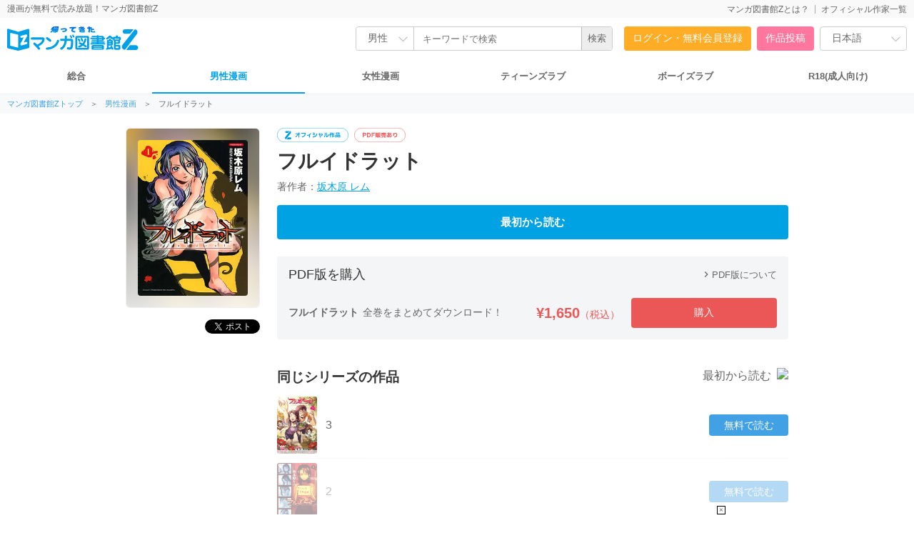

--- FILE ---
content_type: text/html; charset=UTF-8
request_url: https://www.mangaz.com/series/detail/71861
body_size: 7904
content:
<!DOCTYPE html>
<html style="height: 100%;" xmlns="https://www.w3.org/1999/xhtml" xml:lang="ja-JP" lang="ja-JP">
<head>
    <meta http-equiv="content-type" content="text/html; charset=UTF-8">
    <meta name="viewport" content="width=1280">
    <meta http-equiv="X-UA-Compatible" content="IE=edge">
    <title>【全巻無料】フルイドラット - 坂木原 レム | 男性向け漫画が読み放題 - マンガ図書館Z</title>
    <link rel="canonical" href="https://www.mangaz.com/series/detail/71861">
    <meta name="keywords" content="坂木原 レム,フルイドラット,SF,5巻以内に完結するマンガ,秘密,全3巻,ネズミ,2000年代,青年漫画,変身,獣化,フリーライター,出会い,特異体質,巨大権力,お色気,シリアス,月刊COMICリュウ,リュウコミックス">
    <meta name="description" content="【フルイドラット】が今すぐ読める！全作品無料、会員登録不要でさらに待ち時間も無し。好きな時に好きなだけ読むならマンガ図書館Z！">
    <meta name="thumbnail" content="https://mangaz-books.j-comi.jp/Books/71/71861/thumb240_1716857360.webp">
    <meta property="og:type" content="article"/>
    <meta property="og:title" content="【全巻無料】フルイドラット - 坂木原 レム | 男性向け漫画が読み放題 - マンガ図書館Z"/>
    <meta property="og:description" content="【フルイドラット】が今すぐ読める！全作品無料、会員登録不要でさらに待ち時間も無し。好きな時に好きなだけ読むならマンガ図書館Z！"/>
    <meta property="og:image" content="https://vw.mangaz.com/img/share/71861/0">
    <meta property="og:url" content="https://www.mangaz.com/series/detail/71861">
    <meta property="og:site_name" content="マンガ図書館Z">
    <meta property="og:locale" content="ja_JP"/>
    <meta property="fb:app_id" content="3136480636617544"/>
    <meta name="twitter:card" content="summary_large_image"/>
    <meta name="twitter:site" content="@Manga_Z_"/>
    <meta name="twitter:url" content="https://www.mangaz.com/series/detail/71861"/>
    <meta name="twitter:title" content="【全巻無料】フルイドラット - 坂木原 レム | 男性向け漫画が読み放題 - マンガ図書館Z"/>
    <meta name="twitter:description" content="【フルイドラット】が今すぐ読める！全作品無料、会員登録不要でさらに待ち時間も無し。好きな時に好きなだけ読むならマンガ図書館Z！"/>
    <meta name="twitter:image"
          content="https://vw.mangaz.com/img/share/71861/0"/>
    <meta name="google-translate-customization" content="7486c6ebab77b316-49c20fa5f19c3a83-g6dc3d7516aacf3b7-a"/>
    <link rel="shortcut icon" href="/favicon.ico">
    <link rel="apple-touch-icon" href="/apple-touch-icon.png">
    <link rel="icon" type="image/png" href="/android-chrome-192x192.png">
    <link rel="manifest" href="/site.webmanifest">
    <meta name="msapplication-TileColor" content="#2d89ef">
    <meta name="theme-color" content="#ffffff">
            <link rel="stylesheet" type="text/css" href="/css_renewal/reset.css?2025092402"/><link rel="stylesheet" type="text/css" href="/css_renewal/common.css?2025092402"/><link rel="stylesheet" type="text/css" href="/css_renewal/campaign.css?2025092402"/><link rel="stylesheet" type="text/css" href="/css_renewal/slick.css?2025092402"/><link rel="stylesheet" type="text/css" href="/css/smoothDivScroll.css?2025092402"/><link rel="stylesheet" type="text/css" href="//cdnjs.cloudflare.com/ajax/libs/animate.css/3.5.2/animate.min.css"/><script type="text/javascript" src="//cdnjs.cloudflare.com/ajax/libs/wow/1.1.2/wow.js"></script><script type="text/javascript" src="//cdnjs.cloudflare.com/ajax/libs/smoothscroll/1.5.1/SmoothScroll.min.js"></script><script
        src="https://code.jquery.com/jquery-2.2.4.min.js"
        integrity="sha256-BbhdlvQf/xTY9gja0Dq3HiwQF8LaCRTXxZKRutelT44="
        crossorigin="anonymous"></script>
<script type="text/javascript" src="//ajax.googleapis.com/ajax/libs/jqueryui/1.10.4/jquery-ui.min.js"></script><script type="text/javascript" src="//platform.twitter.com/widgets.js"></script><script type="text/javascript" src="//apis.google.com/js/plusone.js"></script><script type="text/javascript" src="https://mypage.mangaz.com/js/bookshelf.js?2025092402"></script><script type="text/javascript" src="/js/open-viewer.js?2025092402"></script><script type="text/javascript" src="/js/ad_fix.js?2025092402"></script><script type="text/javascript" src="/js/slick.js?2025092402"></script><script type="text/javascript" src="//cdnjs.cloudflare.com/ajax/libs/lazysizes/4.1.4/lazysizes.min.js"></script><script type="text/javascript" src="//securepubads.g.doubleclick.net/tag/js/gpt.js"></script><link rel="stylesheet" type="text/css" href="/css_renewal/series.css?20230410"/><link rel="stylesheet" type="text/css" href="https://fonts.googleapis.com/icon?family=Material+Icons"/><script type="text/javascript" src="/js/app.js?20220509"></script><!-- Global site tag (gtag.js) - Google Analytics -->
<script async src="https://www.googletagmanager.com/gtag/js?id=UA-65432333-1"></script>
<script>
    window.dataLayer = window.dataLayer || [];
    function gtag() {
        dataLayer.push(arguments);
    }
    gtag('js', new Date());
    gtag('config', 'UA-65432333-1');
    </script>

<!-- Google Tag Manager -->
<script>(function(w,d,s,l,i){w[l]=w[l]||[];w[l].push({'gtm.start':
new Date().getTime(),event:'gtm.js'});var f=d.getElementsByTagName(s)[0],
j=d.createElement(s),dl=l!='dataLayer'?'&l='+l:'';j.async=true;j.src=
'https://www.googletagmanager.com/gtm.js?id='+i+dl;f.parentNode.insertBefore(j,f);
})(window,document,'script','dataLayer','GTM-W9KDRN7');</script>
<!-- End Google Tag Manager -->

    <script>
        /*
         Reference: http://jsfiddle.net/BB3JK/47/
         */
        $('select').each(function () {
            var $this = $(this), numberOfOptions = $(this).children('option').length;

            $this.addClass('select-hidden');
            $this.wrap('<div class="select"></div>');
            $this.after('<div class="select-styled"></div>');

            var $styledSelect = $this.next('div.select-styled');
            $styledSelect.text($this.children('option').eq(0).text());

            var $list = $('<ul />', {
                'class': 'select-options'
            }).insertAfter($styledSelect);

            for (var i = 0; i < numberOfOptions; i++) {
                $('<li />', {
                    text: $this.children('option').eq(i).text(),
                    rel: $this.children('option').eq(i).val()
                }).appendTo($list);
            }

            var $listItems = $list.children('li');

            $styledSelect.click(function (e) {
                e.stopPropagation();
                $('div.select-styled.active').not(this).each(function () {
                    $(this).removeClass('active').next('ul.select-options').hide();
                });
                $(this).toggleClass('active').next('ul.select-options').toggle();
            });

            $listItems.click(function (e) {
                e.stopPropagation();
                $styledSelect.text($(this).text()).removeClass('active');
                $this.val($(this).attr('rel'));
                $list.hide();
                //console.log($this.val());
            });

            $(document).click(function () {
                $styledSelect.removeClass('active');
                $list.hide();
            });

        });

        $(document).ready(function () {
            new WOW().init();
            $('.slick-slider').slick({
                autoplay: true,
                autoplaySpeed: 2000,
                arrows: false,
                infinite: true,
                speed: 300,
                slidesToShow: 1,
                centerMode: true,
                variableWidth: true
            });

            $("#btnBounceIn").on({
                "click": function () {
                    if (!$(this).hasClass('noBounce')) {
                        $(this).addClass("animated bounceIn");
                        $(this).removeClass("open");
                    }
                },
                "webkitAnimationEnd mozAnimationEnd MSAnimationEnd oanimationend animationend": function () {
                    $(this).removeClass("animated bounceIn");
                }
            });
        });

            </script>
    </head>
<body>

<!-- Google Tag Manager (noscript) -->
<noscript>
    <iframe src="https://www.googletagmanager.com/ns.html?id=GTM-W9KDRN7"
            height="0" width="0" style="display:none;visibility:hidden"></iframe>
</noscript>
<!-- End Google Tag Manager (noscript) -->

    
<!-- ヘッダ -->
<div id="header">
    <div class="headerTop">
        <div class="headerTop-inner">
            <p class="subTitle">漫画が無料で読み放題！マンガ図書館Z</p>
            <ul>
                <li class=""><a href="https://www.mangaz.com/aboutus">マンガ図書館Zとは？</a></li><li class=""><a href="https://www.mangaz.com/authors/list">オフィシャル作家一覧</a></li>            </ul>
        </div>
    </div>
    <div class="headerMain">
        <div class="logoBox">
                        <h1><a href="https://www.mangaz.com"><img src="/img_renewal/logo_r.svg" alt="マンガ図書館Z - 無料で漫画が全巻読み放題！"
                        width="300" height="50"></a></h1>
                    </div>


        <div class="headerSearch">
            
                        <form action="https://www.mangaz.com/mens/title/index" id="_searchTitle" method="get" accept-charset="utf-8">
                <div class="headerSearchBox">
                    <div class="headerSearchSelect">
                        <select name="category">
                            <option value="">総合</option>
                            <option value="mens" selected>男性                            </option>
                            <option value="womens" >女性                            </option>
                            <option value="tl" >TL</option>
                            <option value="bl" >BL</option>
                            <option value="r18" >R18</option>
                        </select>
                    </div>
                    <input type="text" id="search" class="searchin headerSearchInput" name="query"
                        value="" autocapitalize="off"
                        placeholder="キーワードで検索">
                    <input type="hidden" name="sort" value="" id="_searchSort">
                    <input type="hidden" name="search" value="input">
                    <input type="submit" value="検索">
                </div>

                </form>        </div>

        <ul class="headerAccount" >
            <li class="headerAccount-Login"><a href="https://www.mangaz.com/login">ログイン・無料会員登録</a></li><li class="headerAccount-Upload"><a href="https://mypage.mangaz.com/author/register">作品投稿</a></li>            <li class="headerLang">
                <select id="language" name="language">
                    <option value="ja" selected>日本語</option>
                    <option value="en" >English</option>
                </select>
            </li>
            <script type="text/javascript">
            $("#language").change(function() {
                var language = $("#language option:selected").val();
                window.location.href = 'https://www.mangaz.com' + '/lang/change/' + language;
            });
            </script>
        </ul>
    </div>

        <div class="navCate">
        <ul>
            <li class=""><a href="https://www.mangaz.com/">総合</a>
            </li>
            <li class="current"><a
                    href="https://www.mangaz.com/mens/">男性漫画</a>
            </li>
            <li class=""><a
                    href="https://www.mangaz.com/womens/">女性漫画</a></li>
            <li class=""><a
                    href="https://www.mangaz.com/tl/">ティーンズラブ</a></li>
            <li class=""><a
                    href="https://www.mangaz.com/bl/">ボーイズラブ</a></li>
            <li class="cateR18 "><a
                    href="https://r18.mangaz.com/">R18(成人向け)</a></li>
        </ul>
    </div>
    </div>

<div class="topicPath"><ul><li><a href = "/" > マンガ図書館Zトップ</a>＞</li><li><a href = "/mens" > 男性漫画</a>＞</li><li class="title">フルイドラット</li></ul></div>
<div id="seriesContents">
    <div class="seriesLeft">
        <div>
            <div class="seriesCover">
                <img src="https://mangaz-books.j-comi.jp/Books/71/71861/thumb240_1716857360.webp" alt="フルイドラット">
                <div class="seriesCoverBg" style="background-image:url(https://mangaz-books.j-comi.jp/Books/71/71861/thumb240_1716857360.webp);"></div>
            </div>
            <div class="seriesSns">
                <!-- twitter -->
<script type="text/javascript" src="//jsoon.digitiminimi.com/js/widgetoon.js"></script>
<!-- facebook -->
<script>
(function(d, s, id) {
var js, fjs = d.getElementsByTagName(s)[0];
if (d.getElementById(id)) return;
    js = d.createElement(s); js.id = id;
    js.src = "//connect.facebook.net/ja_JP/sdk.js#xfbml=1&version=v2.7&appId=3136480636617544";
    fjs.parentNode.insertBefore(js, fjs);
}(document, 'script', 'facebook-jssdk'));
</script>
<div id="fb-root"></div>

<ul class="snsBtn">
    <li>
        <!-- facebook -->
        <div style="display: inline-block; vertical-align: bottom;">
            <div class="fb-share-button"
                 data-href="https://www.mangaz.com/series/detail/71861"
                 data-layout="button"
                 data-action="share"
                 data-size="small"
                 data-show-faces="true"
                 data-share="true"></div>
        </div>
    </li>
    <li>
        <div>
        <a href="https://twitter.com/share?ref_src=twsrc%5Etfw" class="twitter-share-button" data-show-count="false">Tweet</a><script async src="https://platform.twitter.com/widgets.js" charset="utf-8"></script>
        </div>
    </li>
</ul>
<!-- twitter -->
<script> widgetoon_main(); </script>            </div>
        </div>
    </div>
    <div class="seriesMain">
        <div class="header">
            <div class="seriesLabel">
                                                            <li><img src="https://mangaz-static.j-comi.jp/images/pc/detail/label/label_official.svg" alt="オフィシャル作品" height="20"></li>
                    
                                    
                                    <li><img src="https://mangaz-static.j-comi.jp/images/pc/detail/label/label_pdf.svg" alt="PDF販売あり" height="20"></li>
                
                                    <li>
                                        </li>
                            </div>
            <h2>フルイドラット</h2><ul class="seriesAuthor"><li>著作者：<a href="/authors/detail/479">坂木原 レム</a></li></ul><button type="button" class="open-viewer series-begin ga" data-id="71861" data-url="https://vw.mangaz.com/navi/71861/i:0" data-ec="Series" data-el="Series-Button-Read-71861">最初から読む</button>        </div>
                    <div class="seriesSales">
                <div class="seriesSalesHead">
                    <h3>
                        PDF版を購入                    </h3>
                    <div class="seriesSalesMore"><a href="/promo/start_pdf"><span class="material-icons">chevron_right</span>PDF版について</a></div>
                </div>
                <div class="details">
                    <div class="textInfo">
                        <h4>フルイドラット<span>全巻をまとめてダウンロード！</span></h4>                    </div>
                    <div class="price"><strong>¥1,650<span>（税込）</span></strong></div>
                    <div class="purchaseBtn">
                        <a href="https://www.mangaz.com/shop/pdf/add/71861/all">購入</a>                    </div>
                </div>
            </div>
                <div class="itemList"><div class="itemSort"><div class="itemMod"><h3>同じシリーズの作品</h3><div id="series_sort" value="1" type="button" class="itemSortsmall"><span>最初から読む</span><img src="/img/smp_renewal/sort_start.png"></div></div><ul><li class="item series_sort"><a href="/book/detail/71863"><img src="https://mangaz-books.j-comi.jp/Books/71/71863/cover1716858365.webp" width="56" class="thum ga" alt="フルイドラット" data-ec="Series" data-el="Series-Detail-71863"/></a><a href="/book/detail/71863"><span class="bookNum title">3</span></a><button type="button" class="open-viewer series-box ga" data-id="71863" data-url="https://vw.mangaz.com/navi/71863/i:0" data-ec="Series" data-el="Series-Button-Volume-71863">無料で読む</button></li><li class="item series_sort"><a href="/book/detail/71862"><img src="https://mangaz-books.j-comi.jp/Books/71/71862/cover1716857915.webp" width="56" class="thum ga" alt="フルイドラット" data-ec="Series" data-el="Series-Detail-71862"/></a><a href="/book/detail/71862"><span class="bookNum title">2</span></a><button type="button" class="open-viewer series-box ga" data-id="71862" data-url="https://vw.mangaz.com/navi/71862/i:0" data-ec="Series" data-el="Series-Button-Volume-71862">無料で読む</button></li><li class="item series_sort"><a href="/book/detail/71861"><img src="https://mangaz-books.j-comi.jp/Books/71/71861/cover1716857359.webp" width="56" class="thum ga" alt="フルイドラット" data-ec="Series" data-el="Series-Detail-71861"/></a><a href="/book/detail/71861"><span class="bookNum title">1</span></a><button type="button" class="open-viewer series-box ga" data-id="71861" data-url="https://vw.mangaz.com/navi/71861/i:0" data-ec="Series" data-el="Series-Button-Volume-71861">無料で読む</button></li></ul></div></div><div class="introMod"><h3>作品紹介<span>（1巻の作品内容を表示しています。）</span></h3><p class="wordbreak">フリーライターのサイネンが出会った津軽弁の女性・ミズキは、
人間の体液にふれるとげっ歯類<ネズミ>に変身してしまう特異体質だった。
<ネズミオンナ>が抱える世界を揺るがす秘密とは一体…!?
さらにもう一人の<ネズミオンナ>が登場し、その正体は…!</p></div><div class="violation"><a href="https://www.mangaz.com/contact/index?class=3&amp;id=71861">違反報告</a></div>    </div>
</div>
<!-- AD -->
<script type="text/javascript">
    var microadCompass = microadCompass || {};
    microadCompass.queue = microadCompass.queue || [];
</script>
<script type="text/javascript" charset="UTF-8" src="//j.microad.net/js/compass.js" onload="new microadCompass.AdInitializer().initialize();" async></script>
<script>
$(function() {
    var scrollAdv = (function(param) {return param[0].replace(/\n|\r/g, "");})`
<div id="scroll-adv">
    <div id="adv-wrap">
        <div id="d1dd96a5ab52dc0ae66f981bffc37a93"></div>
        <div id="adv-close-btn">×</div>
    </div>
</div>`;
    $('body').append(scrollAdv);

    microadCompass.queue.push({
        "spot": "d1dd96a5ab52dc0ae66f981bffc37a93",
        "url": "${COMPASS_EXT_URL}",
        "referrer": "${COMPASS_EXT_REF}"
    });

    const SESSION_KEY_DISPLAY = 'display_scroll_adv';
    const DISPLAY_SCROLL_TOP = 50;
    const SHOW = 'show';
    const HIDE = 'hide';
    const FADE_TIME = 100;

    var position = 0;
    var adv = $("div#scroll-adv");

    adv.stop().animate({bottom: '0'}, FADE_TIME);
    /*
    $(window).scroll(function() {
        var scrollTop = $(this).scrollTop();
        var isUpScroll = false;
        var display = null;

        if (scrollTop > DISPLAY_SCROLL_TOP) {
            adv.stop().animate({bottom: '0'}, FADE_TIME);
        } else {
            adv.stop().animate({bottom:'-90'}, FADE_TIME);
        }
    });
    */

    $("div#adv-close-btn").click(function() {
        adv.hide();
    });
});
</script>
<style>
#scroll-adv {
    position: fixed !important;
    bottom: -90px;
    width: 100%;
    height: 90px;
    background: rgba(255, 255, 255, 0.6);
    margin: 0 auto;
    z-index: 99999;
}
#adv-wrap {
    width: 730px;
    height: 90px;
    margin: 0 auto;
    position: relative;
}
#adv-close-btn {
    position: absolute;
    right: -11px;
    bottom: 0;
    height: 10px;
    width: 10px;
    background-color: #FFFFFF;
    border: 1px solid #000000;
    font-size: 10px;
    text-align: center;
    line-height: 10px;
    cursor: pointer;
}
</style>
<!-- フッター -->
<div id="footer">
	<div class="abj_mark"><img src="/img/abj_mark.png" width="76" alt="ABJマーク 登録商標（登録番号 第６０９１７１３号）">ＡＢＪマークは、この電子書店・電子書籍配信サービスが、著作権者からコンテンツ使用許諾を得た正規版配信サービスであることを示す登録商標（登録番号 第６０９１７１３号）です。ABJマークの詳細、ABJマークを掲示しているサービスの一覧は<a href="https://aebs.or.jp/" target="_blank">こちら</a></div>
    <ul>
        <li><a href="https://www.mangaz.com/company/faq">FAQ</a></li>
        <li><a href="https://www.mangaz.com/guide/upload">投稿方法</a></li>
        <li><a href="https://www.mangaz.com/contact">お問い合わせ</a></li>
        <li><a href="https://www.mangaz.com">トップページ</a></li>
        <li><a href="https://j-comi.co.jp">運営会社</a></li>
        <li><a href="https://www.mangaz.com/company/rule">ご利用規約</a></li>
        <li><a href="https://www.mangaz.com/company/privacy">プライバシーポリシー</a></li>
        <li><a href="https://www.mangaz.com/company/customer">特定商取引法に基づく表記</a></li>
    </ul>
		<a href="https://www.mangaz.com" style="text-decoration: underline; font-size: 11px;">無料で漫画が読み放題！「マンガ図書館Z」</a>
		<br>
		<br>
    <span>(C) 2025 J-Comic Terracce Corporation</span>
</div>

</body>
<script type="text/javascript">
    (function (a, b, c, d, e, f, g) {
        e = '//d.nakanohito.jp/ua/uwa.js';
        a['UlGlobalObject'] = d;
        a[d] = a[d] || function () {
            (a[d].q = a[d].q || []).push(arguments)
        };
        a[d].l = 1 * new Date();
        f = b.createElement(c), g = b.getElementsByTagName(c)[0];
        f.async = 1;
        f.src = e;
        g.parentNode.insertBefore(f, g)
    })(window, document, 'script', '_uao');
    _uao('init', '19231395', {oem_id: 7, fpf: true});
    _uao('set', 'lg_id', '');
    _uao('send', 'pv');
    </script><!-- End User Heat Tag -->
</html>


--- FILE ---
content_type: text/css
request_url: https://www.mangaz.com/css_renewal/reset.css?2025092402
body_size: 841
content:
@charset "utf-8";

html, body, div, span, applet, object, iframe,
h1, h2, h3, h4, h5, h6, p, blockquote, pre,
a, abbr, acronym, address, big, cite, code,
del, dfn, em, img, ins, kbd, q, s, samp,
small, strike, strong, sub, sup, tt, var,
b, u, i, center,
dl, dt, dd, ol, ul, li,
fieldset, form, label, legend,
table, caption, tbody, tfoot, thead, tr, th, td,
article, aside, canvas, details, embed,
figure, figcaption, footer, header, hgroup,
menu, nav, output, ruby, section, summary,
time, mark, audio, video {
	margin: 0;
	padding: 0;
	border: 0;
	font-style:normal;
	font-weight: normal;
	font-family: "Helvetica Neue", Arial, "Hiragino Kaku Gothic ProN", "Hiragino Sans", Meiryo, sans-serif;
	vertical-align: baseline;
}


article, aside, details, figcaption, figure,
footer, header, hgroup, menu, nav, section {
	display: block;
}

html{
	overflow-y: scroll;
}

blockquote, q {
	quotes: none;
}

blockquote:before, blockquote:after,
q:before, q:after {
	content: '';
	content: none;
}

input, textarea,{
    margin: 0;
    padding: 0;
}

ol, ul{
    list-style:none;
}
 
table{
	border-collapse: collapse; 
	border-spacing:0;
}

caption, th{
	text-align: left;
}

a:focus {
	outline:none;
}

.clearfix:after {
  content: ".";
  display: block;
  height: 0;
  clear: both;
  visibility: hidden;
}

.clearfix { display: inline-table; }

/* Hides from IE-mac \*/
html .clearfix { height: 1%; }
.clearfix { display: block; }
/* End hide from IE-mac */ 

.both{
	clear:both;
}

.inline_block {  
	display: inline-block;  
	*display: inline;  
	*zoom: 1;  
}

a {
	text-decoration:none;
}

img {
	vertical-align:bottom;
}

--- FILE ---
content_type: text/css
request_url: https://www.mangaz.com/css_renewal/common.css?2025092402
body_size: 30538
content:
@charset "utf-8";
@import url(https://fonts.googleapis.com/css?family=Lato:400,700);
@import url(https://fonts.googleapis.com/earlyaccess/notosansjapanese.css);

.btnLogin a {
    font-size: 14px
}

.btnMore a, .btnMore a::before, .btnMoreRight a, .btnMoreRight a::before, .btnWhite a, .btnWhite select, .btnWhite::before {
    content: ''
}

.table_01, .table_02, .table_03 {
    border-collapse: collapse;
    margin: 0 auto
}

a, body {
    color: #666
}

.bold{
    font-weight: 700
}

.block, .btnBlue a {
    display: block
}

.flex, .flex_center, .flex_wrap {
    display: flex
}

.flex_wrap, .tagMod ol {
    -webkit-flex-wrap: wrap
}

#footer li a:hover, #mbMainColumn .infoTxtBox dd a:hover, .mbContTxtArea a:hover, .newsMod ul li p:nth-of-type(1) a:hover {
    text-decoration: underline
}

body {
    font-family: "Helvetica Neue", Arial, "Hiragino Kaku Gothic ProN", "Hiragino Sans", Meiryo, sans-serif;
}

a {
    -webkit-transition: all .2s ease;
    -moz-transition: all .2s ease;
    -o-transition: all .2s ease
}

.whitetxt {
    color: #fff
}

.redtxt {
    color: #FF0004
}

.bluetxt {
    color: #00a2e3
}

.colorUser {
    color: #e46dac
}

.colorAuthor {
    color: #ca94e4
}

.colorPublisher {
    color: #7070dc
}

.wordbreak{
    word-break: break-word;
}

.font10 {
    font-size: 10px
}

.font12 {
    font-size: 12px
}

.font14 {
    font-size: 14px
}

.font16 {
    font-size: 16px
}

.btnBlue a, .font18 {
    font-size: 18px
}

.font20 {
    font-size: 20px
}

.letter-sp_1 {
    letter-spacing: 1px
}

.letter-sp_2 {
    letter-spacing: 2px
}

.margin-top_5 {
    margin-top: 5px
}

.margin-top_10 {
    margin-top: 10px
}

.margin-top_15 {
    margin-top: 15px
}

.margin-top_20 {
    margin-top: 20px
}

.margin-top_40 {
    margin-top: 40px
}

.margin-right_5 {
    margin-right: 5px
}

.margin-LR_10, .margin-right_10 {
    margin-right: 10px
}

.margin-TB_5 {
    margin-top: 5px;
    margin-bottom: 5px
}

.margin-TB_10 {
    margin-top: 10px;
    margin-bottom: 10px
}

.margin-TB_20 {
    margin-top: 20px;
    margin-bottom: 20px
}

.margin-bottom_0 {
    margin-bottom: 0px !important;
}

.margin-bottom_5 {
    margin-bottom: 5px
}

.margin-bottom_10 {
    margin-bottom: 10px
}

.margin-bottom_15 {
    margin-bottom: 15px
}

.margin-bottom_20 {
    margin-bottom: 20px
}

.margin-LR_10 {
    margin-left: 10px
}

.margin-LR_20 {
    margin-left: 20px;
    margin-right: 20px
}

.btnBlue a, .yellowBtn a {
    width: 260px;
    margin: 0 auto
}

.center {
    text-align: center
}

.right {
    text-align: right
}

.left {
    text-align: left
}

.flex_wrap {
    -ms-flex-wrap: wrap;
    flex-wrap: wrap
}

.flex_center {
    -webkit-justify-content: center;
    justify-content: center
}

.flex_space-between, .rankingMod > ul {
    -webkit-justify-content: space-between
}

.flex_space-between {
    display: flex;
    justify-content: space-between
}

.flex_space-around {
    display: -webkit-flex;
    display: -ms-flex;
    display: flex;
    -webkit-justify-content: space-around;
    justify-content: space-around
}

.btnBlue a:hover, .yellowBtn a, .yellowBtn a:hover {
    display: block;
    height: 38px;
    line-height: 38px;
    font-size: 18px
}

.btnBlue a {
    height: 38px;
    line-height: 38px;
    border-radius: 22px;
    background: #00a0e5;
    border: 2px solid #00a0e5;
    color: #fff;
    text-align: center
}

.btnBlue a:hover, .yellowBtn a {
    border-radius: 22px;
    text-align: center
}

.btnBlue a:hover {
    background: #fff;
    border: 2px solid #00a0e5;
    color: #00a0e5
}

.yellowBtn a {
    background: #00a0e5;
    border: 2px solid #00a0e5;
    color: #fff
}

.yellowBtn a:hover {
    border-radius: 22px;
    text-align: center
}

.yellowBtn a:hover {
    background: #fff;
    border: 2px solid #00a0e5;
    color: #00a0e5
}

.btnMore a, .btnWhite a, .btnWhite select {
    color: #666;
    display: block;
    text-align: center
}

.btnWhitez {
    position: relative;
    width: 120px;
    height: 32px;
    line-height: 32px;
    border: 1px solid #ccc;
    border-radius: 18px
}

.btnWhite a, .btnWhite::before {
    position: absolute;
    line-height: 32px
}

.btnWhite::before {
    z-index: 1000;
    top: 50%;
    right: 12px;
    width: 6px;
    height: 6px;
    border: 0;
    border-top: solid 1px #666;
    border-right: solid 1px #666;
    -ms-transform: rotate(135deg);
    -webkit-transform: rotate(135deg);
    transform: rotate(135deg);
    margin-top: -4px
}

.btnMore a::before, .btnMoreRight a::before {
    -ms-transform: rotate(45deg);
    -webkit-transform: rotate(45deg);
    line-height: 40px;
    z-index: 1000
}

.btnWhite a, .btnWhite select {
    width: 120px;
    height: 32px
}

.btnWhite a {
    top: 0;
    right: 20px
}

.btnWhite select {
    -webkit-appearance: none;
    -moz-appearance: none;
    /* appearance: none; */
    border: none;
    background: #fff;
    border-radius: 18px;
    text-indent: 20px;
    font-size: 13px;
}

.oldViewSort select, .rankingSort select, .searchSort select {
    -webkit-appearance: none;
    -moz-appearance: none;
    text-indent: 20px
}

.aboutNavi h3 a::before, .bookContentsApp h3 a::before, .nextBtnMod .nextBtnModBtn a::before, .nextBtnMod .nextBtnModBtn a:hover:before, .oldViewSort select, .oldViewSort::before, .rankingSort select, .rankingSort::before, .searchSort select, .searchSort::before {
    content: ''
}

.btnMore {
    position: relative;
    margin: 30px auto;
    width: 370px;
    height: 40px;
    line-height: 40px
}

.btnMore a, .btnMore a::before {
    position: absolute
}

.btnMore a::before {
    top: 50%;
    right: 20px;
    width: 6px;
    height: 6px;
    border: 0;
    border-top: solid 1px #666;
    border-right: solid 1px #666;
    transform: rotate(45deg);
    margin-top: -4px
}

.btnMore a, .btnMoreRight {
    height: 40px;
    line-height: 40px
}

.btnMore a {
    top: 0;
    right: 0;
    width: 370px;
    border: 1px solid #ccc;
    border-radius: 20px
}

.btnMore a:hover {
    background: #666;
    color: #fff
}

.btnMoreRight {
    position: relative;
    margin: 0 auto 20px;
    width: 200px
}

.btnMoreRight a, .btnMoreRight a::before {
    position: absolute
}

.btnMoreRight a::before {
    top: 50%;
    right: 20px;
    width: 6px;
    height: 6px;
    border: 0;
    border-top: solid 1px #666;
    border-right: solid 1px #666;
    transform: rotate(45deg);
    margin-top: -4px
}

.btnMoreRight a, .userUpMod .btnUpload a {
    top: 0;
    right: 0;
    display: block;
    text-align: center
}

.btnMoreRight a, .btnUpload {
    height: 32px;
    line-height: 32px
}

.btnMoreRight a {
    width: 214px;
    color: #666;
    border: 1px solid #ccc;
    border-radius: 20px
}

.btnMoreRight a:hover {
    background: #666;
    color: #fff
}

.btnUpload {
    margin: 30px auto
}

.btnUpload a {
    display: block;
    height: 32px;
    padding: 0 20px;
    line-height: 32px;
    text-align: center;
    color: #fff;
    background: #f382a2;
    border-radius: 20px;
    border: 1px solid #f382a2;
    font-size: 14px;
}

.btnUpload a:hover {
    background: #fff;
    color: #f382a2;
    border: 1px solid #f382a2
}

.userUpMod .btnUpload {
    position: relative;
    width: 370px
}

.userUpMod .btnUpload a, .userUpMod .btnUpload a::before {
    content: '';
    position: absolute;
    line-height: 32px
}

.userUpMod .btnUpload a {
    width: 370px;
    height: 32px;
    padding: 0;
    color: #fff;
    border-radius: 20px
}

.userUpMod .btnUpload a::before {
    z-index: 1000;
    top: 50%;
    right: 20px;
    width: 6px;
    height: 6px;
    border: 0;
    border-top: solid 1px #fff;
    border-right: solid 1px #fff;
    -ms-transform: rotate(45deg);
    -webkit-transform: rotate(45deg);
    transform: rotate(45deg);
    margin-top: -4px
}

.userUpMod .btnUpload a:hover {
    color: #f382a2
}

.btnLogin {
    height: 32px;
    line-height: 35px
}

.btnLogin a {
    display: block;
    height: 32px;
    padding: 0 20px;
    text-align: center;
    color: #fff;
    border: 1px solid #ffb43e;
    border-radius: 18px;
    background: #ffb43e;
    font-size: 14px;
}

.btnLogin a:hover {
    background: #fff;
    color: #ffb43e;
    border: 1px solid #ffb43e
}

.btnLogin .badgeIcon {
    display: inline-block;
    height: 22px;
    min-width: 16px;
    line-height: 25px;
    margin: 0 0 0 10px;
    padding: 0 4px;
    color: #fff;
    background: #FF0004;
    border-radius: 15px;
    font-size: 13px
}

.readBtnLarg {
    margin: 0 0 25px
}

.bookshelfBtnLarg a, .readBtnLarg a , .bookshelfBtnLargOff a {
    margin: 0 auto;
    font-size: 18px;
    letter-spacing: 4px;
    display: block;
    text-align: center
}

.readBtnLarg a {
    width: 272px;
    height: 56px;
    line-height: 56px;
    border-radius: 38px;
    color: #fff;
    background: url(../img_renewal/icon_read_btn.png) 20px 14px no-repeat #42a0e5
}

.bookshelfBtnLarg a {
    width: 268px;
    height: 48px;
    line-height: 48px;
    border-radius: 30px;
    color: #42a0e5;
    background: url(../img_renewal/icon_bookshelf.png) 24px 10px no-repeat #fff;
    border: 4px solid #42a0e5
}

.bookshelfBtnLargOff a {
    width: 268px;
    height: 48px;
    line-height: 48px;
    border-radius: 30px;
    color: #888;
    background: url(../img_renewal/icon_bookshelf_white.png) 24px 10px no-repeat #ddd;
    border: 4px solid #ddd
}

/*----------------------------------------------------
START: HEADER
----------------------------------------------------*/

#header {
    position: relative;
    width: 100%;
}

/* headerTop */
.headerTop{
    background-color: #f9f9f9;
    font-size: 12px;
    padding: 4px 0 ;
}

.headerTop-inner{
    display: flex;
    justify-content: space-between;
    max-width: 1280px;
    margin: 0 auto;
    padding: 0 10px;
    box-sizing: border-box;
}

.headerTop-inner ul{
    display: flex;
    align-items: center;
}

.headerTop-inner ul li{
    border-right: 1px solid #aaa;
    padding-right: 8px;
    margin-right: 8px;
    height: 1em;
    line-height: 1em;
}

.headerTop-inner ul li:last-child{
    border: none;
    padding-right: 0;
    margin-right: 0;
}

.headerTop-inner ul li a:hover{
    color: #00A0E9;
}

/* headerMain */
.headerMain{
    display: flex;
    flex-wrap: nowrap;
    justify-content: space-between;
    max-width: 1280px;
    margin: 0 auto;
    padding: 12px 10px;
    box-sizing: border-box
}

/* Logo , SubTitle */
#header .logoBox{
    text-align: center;
    margin-right: 16px;
}

#header .logoBox a{
    display: block;
    line-height: 0;
}

#header .logoBox img{
    width: auto;
    height: 34px;
}

#header > ul {
    max-width: 1280px;
    margin: 0 auto
}


/* headerSearch , headerLang */
.headerSearch{
    flex-grow: 1;
    margin: 0 16px 0 auto;
    max-width: 360px;
}
.headerSearchBox{
    display: flex;
    border: 1px solid #ccc;
    border-radius: 4px;
}

.headerSearchInput{
    border: none;
    padding:0 12px;
    flex-grow: 1;
}

/* 検索,言語設定共通 */
.headerSearchSelect , .headerLang {
    background: #fff;
    border: 1px solid #ccc;
    height: 32px;
    width: 120px;
    border-radius: 4px;
    position: relative;
    z-index: 1;
  }

  .headerSearchSelect{
    width: 80px;
    border: none;
    border-right:1px solid #ccc;
    border-top-right-radius: 0;
    border-bottom-right-radius: 0;
  }
  
.headerSearchSelect::after , .headerLang::after {
    position: absolute;
    content: '';
    width: 8px;
    height: 8px;
    right: 10px;
    top: 45%;
    transform: translateY(-50%) rotate(45deg);
    border-bottom: 1px solid #bbb;
    border-right: 1px solid #bbb;
    z-index: -1;
  }

.headerSearchSelect select , .headerLang select {
    /* 初期化 */
    appearance: none;
    -moz-appearance: none;
    -webkit-appearance: none;
    background: none;
    border: none;
    color: #666;
    font-size: 14px;
    width: 100%;
    height: 100%;
    padding: 0 16px;
    outline: none;
  }

  .headerSearchBox input[type="submit"]{
      background-color: #fff;
      color: #666;
      border: none;
      padding: 0 8px;
      border-top-right-radius: 5px;
      border-bottom-right-radius: 5px;
      border-left: 1px solid #bbb;
      background-color: #eee;
  }
/* headerAccount */
.headerAccount{
    display: flex;
}

.headerAccount-Login , .headerAccount-Upload ,
.headerAccount-Mypage , .headerAccount-Shelf{
    background-color:#ffac26;
    font-size: 14px;
    border-radius: 4px;
    margin-right: 8px;
    transition: opacity 0.7s;
}

.headerAccount-Upload{
    background-color: #ff779e;
}

.headerAccount-Login a , .headerAccount-Upload a ,
.headerAccount-Mypage a , .headerAccount-Shelf a{
    color:#fff;
    display: block;
    padding: 0px 12px;
    height: 100%;
    display: flex;
    align-items: center;
}

.headerAccount-Login:hover , .headerAccount-Upload:hover ,
.headerAccount-Mypage:hover , .headerAccount-Shelf:hover{
    opacity: 0.75;
}

.headerAccount-Mypage{
    border-radius: 4px 0px 0px 4px;
    margin-right: 0;
}

.headerAccount-Shelf{
    border-radius: 0 4px 4px 0;
    position: relative;
}

.headerAccount-Shelf::before{
    content: "";
    display: block;
    width: 1px;
    height: 18px;
    background-color: #ffd38b;
    position: absolute;
    left: 0px;
    top: 8px;
}

.badgeIcon{
    display: inline-block;
    background-color: #FF1744;
    padding:2px 8px;
    border-radius: 14px;
    margin-left: 8px;
}

/* headerNavigation */
.navCate{
    border-bottom: 1px solid #EDF0F2;
}

.navCate ul{
    display: flex;
    flex-wrap: nowrap;
    justify-content: space-between;
    max-width: 1280px;
    margin: 0 auto;
}

.navCate ul li{
    text-align: center;
    width: calc(100% / 6);
}

*::-ms-backdrop, .navCate ul li {
    width: 16.66%; /* IE11 */
  }

.navCate ul li a{
    display: block;
    height: 48px;
    line-height: 48px;
    box-sizing: border-box;
    font-size: 13px;
    font-weight: bold;
}

.navCate ul li a:hover{
    color: #00A0E9;
}

.navCate ul li.current a{
    color: #00A0E9;
    border-bottom: 2px solid #00A0E9;
}

/*----------------------------------------------------
END: HEADER
----------------------------------------------------*/

#mainMod, #mainMod li img {
    height: 200px;
    border-radius: 4px;
}

#mainMod {
    margin: 0 0 10px;
    padding-bottom: 10px;
    padding-top:10px;
    background: #F7F9FA;
}

.topicPath + #mainMod{
    padding-top: 0;
}

#contents {
    max-width: 1280px;
    margin: 35px auto 0;
    display: flex;
    -webkit-justify-content: space-around;
    justify-content: space-around
}

#contents.finWrap{
    max-width: 1160px;
}

#contentsLeft {
    width: calc(100% - 340px);
}

#contents.finWrap #contentsLeft{
    width: calc(100% - 360px);
}

#contentsLeft h2 {
    margin: 40px 0 10px;
    font-size: 20px;
    color: #666;
    font-weight: bold;
}

#contentsLeft h2 span.date {
    font-size: 14px;
    font-weight: 700;
    color: #efa1b7;
    line-height: 28px
}

#contentsRight {
    width: 300px
}

.searchBox {
    width: 650px;
    height: 40px;
    margin: 0 auto;
    display: -ms-flex;
    display: -webkit-flex;
    display: flex
}

.searchBox .inputBox {
    position: relative;
    width: 580px;
    height: 40px;
    border: 2px solid #c7c7c7;
    border-radius: 20px
}

.inputBtn input {
    height: 40px;
    width: 88px;
    margin: 0 0 0 5px;
    line-height: 40px;
    border: none;
    border-radius: 20px;
    background: #a8a8a8;
    text-align: center;
    color: #fff;
    font-size: 16px;
}

.searchSort {
    position: relative;
    width: 134px;
    height: 40px;
    line-height: 40px;
    border-right: 1px solid #ccc
}

.searchSort::before {
    position: absolute;
    z-index: 1000;
    top: 50%;
    right: 12px;
    width: 6px;
    height: 6px;
    line-height: 40px;
    border: 0;
    border-top: solid 1px #666;
    border-right: solid 1px #666;
    -ms-transform: rotate(135deg);
    -webkit-transform: rotate(135deg);
    transform: rotate(135deg);
    margin-top: -4px
}

.searchSort select {
    display: block;
    appearance: none;
    border: none;
    background: #fff;
    text-align: center;
    width: 134px;
    height: 40px;
    border-radius: 18px;
    color: #666;
    font-size: 14px
}

.searchText {
    position: absolute;
    top: 0;
    left: 140px;
    width: 390px;
    height: 38px;
    line-height: 38px
}

.searchText input {
    display: block;
    width: 390px;
    height: 36px;
    line-height: 36px;
    font-size: 16px;
    color: #666;
    border: none
}

.resultBox {
    margin: 10px 0 20px 0;
    font-size: 16px;
    text-align: center;
    color: #666;
    letter-spacing: 4px
}

.resultBox span {
    font-size: 32px;
    /* font-family: Lato */
}

.N_A {
    text-align: center
}

.resultBookStore .resultBox {
    margin: 60px 0 20px;
    padding: 40px 0 0;
    border-top: 1px solid #eaeaea
}

.resultBookStore .logo {
    width: 670px;
    height: 50px;
    line-height: 50px;
    margin: 0 auto 30px;
    padding: 0;
    background: url(../img_renewal/logo_bookstore.gif) left no-repeat;
    background-size: 200px;
    font-size: 12px;
    color: #e67575;
    text-align: right
}

.tagMod {
    margin: 50px 0 0
}

.tagMod ol {
    display: -webkit-flex;
    display: -ms-flex;
    display: flex;
    -ms-flex-wrap: wrap;
    flex-wrap: wrap
}

.tagMod li {
    margin: 0 15px 15px 0;
    position: relative
}

.tagMod li a {
    display: inline-block;
    padding: 8px 10px;
    border-radius: 6px;
    text-align: center;
    color: #fff;
    background: #00a2e3;
    font-size: 14px;
    line-height: 1em;
}

.tagMod li > a:before{
    content: "#";
    padding-right: 3px;
    color: #9edef3;
}

.tagMod li span.del {
    display: block;
    position: absolute;
    top: -5px;
    right: 0;
    width: 14px
}

.tagMod li span.del a {
    display: block;
    width: 24px;
    height: 24px;
    padding: 0;
    line-height: 24px;
    text-align: center;
    background: #ccc;
    border-radius: 12px
}

.tagMod li.add a {
    height: 36px;
    border: 2px solid #00a2e3;
    background: #fff;
    color: #00a2e3
}

.tagMod > h3 {
    margin: 40px 0 10px;
    font-size: 24px;
    color: #666;
}

.newsMod {
    margin: 0 0 30px
}

.newsMod ul li {
    display: -webkit-flex;
    display: -ms-flex;
    display: flex;
    margin-bottom: 5px
}

.newsMod ul li:nth-last-of-type {
    margin-bottom: 0
}

.newsMod ul li h3 {
    padding: 0 10px;
    height: 25px;
    line-height: 25px;
    color: #42a0e5;
    font-size: 12px;
    text-align: center;
    letter-spacing: 2px;
    border-radius: 13px;
    border: 2px solid #42a0e5;
}

.newsMod ul li a {
    position: relative;
    height: 40px;
    font-size: 14px;
    line-height: 38px;
    color: #666;
    text-align: center
}

.newsMod ul li p:nth-of-type(1) a {
    display: block;
    font-size: 14px;
    color: #00a2e3;
    line-height: 30px;
    text-indent: 10px
}

.newsMod ul li p:nth-of-type(2) .newIcon {
    display: inline-block;
    width: 38px;
    height: 16px;
    line-height: 18px;
    background: #ea4666;
    color: #fff;
    font-size: 10px;
    text-align: center;
    border-radius: 8px
}

.newsMod ul li p:nth-of-type(2) span {
    display: inline-block;
    margin-left: 5px;
    font-size: 12px;
    height: 16px;
    line-height: 18px;
    color: #999;
}

.newsMod .newsArchive a {
    display: block;
    font-size: 13px;
    color: #00a2e3;
    text-align: left;
    margin-left: 5px;
}

.editMod {
    margin: 50px 0 0
}

.editMod > h3 {
    margin: 40px 0 10px;
    font-size: 24px;
    color: #666;
}

.editModMain {
    display: -webkit-flex;
    display: -ms-flex;
    display: flex
}

.editModMain .editModMainLeft {
    padding: 10px 0 0;
    width: 40%;
    flex-shrink: 0;
}

.editModMain .editModMainLeft img {
    display: block;
    vertical-align: bottom;
    width: 100%;
    border-radius: 6px;
    border: 1px #999999 solid;
}

.editModMain .editModMainRight {
    padding: 10px 30px 30px;
    flex-grow: 1;
}

.editModMain .editModMainRight h3 {
    color: #666;
    font-size: 18px;
    font-weight: 700
}

.editModMain .editModMainRight p.title {
    color: #666;
    font-size: 18px;
    font-weight: 700
}

.editModMain .editModMainRight p {
    font-size: 14px;
    color: #666
}

.editModMain .bottom {
    display: -webkit-box;
    display: -ms-flexbox;
    display: -webkit-flex;
    display: flex;
    margin: 20px 0 0;
    align-items: end;
}

.editModMain .bottom p.img img {
    display: block;
    width: 90px;
    border-radius: 6px;
    margin: 0 16px 0 auto
}

.editModMain .bottom .right {
    text-align: center;
    flex-grow: 1;
}

.editModMain .bottom .right button.open-viewer{
    border-radius: 4px;
    width: 100%;
}

.editModMain .textLink a {
    color: #42a0e5
}

.editModMain .readBtn a, .readBtn a {
    display: block;
    width: 185px;
    height: 40px;
    margin: 20px auto 0;
    line-height: 40px;
    border-radius: 20px;
    text-align: center;
    font-size: 18px;
    color: #fff;
    letter-spacing: 1px;
    background: #42a0e5
}

.itemListMod h3 {
    margin: 40px 0 0;
    font-size: 20px;
    color: #666;
    font-weight: bold;
}

.itemListMod h3.modTxt {
    margin: 0 0 10px;
    font-weight: normal;
}

.itemList {
    display: flex;
    -webkit-flex-wrap: wrap;
    -ms-flex-wrap: wrap;
    flex-wrap: wrap
}

.itemList > li {
    width: 162px;
    margin: 0 26px 40px 0
}

.listBox {
    margin: 20px 0 0;
    position: relative;
}

.listBox .listBoxImg img {
    display: block;
    width: 162px;
    vertical-align: bottom;
    border-radius: 6px;
    aspect-ratio: 12 / 17;
    object-fit: contain;
}

.listBox .listBoxDetail {
    padding: 8px 0 0;
}

.listBox .listBoxDetail h4 {
    width: 162px;
    font-size: 12px;
    letter-spacing: 0;
    color: #666;
    overflow: hidden;
    height: 1rem;
    position:relative;
}

.listBox .listBoxDetail h4 a {
    color: #555;
}

.listBox .listBoxDetail .author {
    overflow: hidden;
    margin: 6px 0;
    font-size: 10px;
    color: #666;
    white-space: nowrap
}

.listBoxBttom {
    width: 162px;
    position: absolute;
    top: 4px;
    right: 4px;
}

.listBoxBttom li {
    font-size: 10px
}

.listBoxBttom .view {
    position: absolute;
    top: 0;
    left: 0;
    width: 80px;
    text-indent: 19px;
    background: url(../img_renewal/icon_view.png) 0 2px no-repeat;
    letter-spacing: 3px
}

.listBoxBttom .iconPDF, .listBoxBttom .iconPOD {
    position: absolute;
    top: 0;
    display: inline-block;
    padding: 3px 6px;
    border-radius: 4px;
    color: #fff;
    line-height: 1em;
}

.listBoxBttom .iconPOD {
    right: 40px;
    background: #f3aa82
}

.listBoxBttom .iconPDF {
    right: 0;
    background: #f3828f
}

.listBox .listBoxImg .iconApp, .listBox .listBoxImg .iconUpload, .listBox .listBoxImg .iconZ {
    top: -3px;
    right: 3px;
    position: absolute
}

.listBox .listBoxImg {
    position: relative;
    width: 160px
}

.listBox .listBoxImg .iconNew {
    position: absolute;
    top: -11px;
    left: -3px;
    z-index: 10000;
}

.listBox .listBoxImg .iconClosed, .listBox .listBoxImg .iconContinues, .listBox .listBoxImg .iconEnd {
    position: absolute;
    top: 5px;
    right: 4px;
    padding: 0 8px;
    color: #fff;
    font-size: 11px;
    line-height: 20px;
    display: block;
    border-radius: 20px;
}

.listBox .listBoxImg .iconNew img {
    display: block;
    width: 54px !important;
    height: auto;
    border: 0px !important;
    vertical-align: bottom;
}

.listBox .listBoxImg .iconZ img {
    display: block;
    width: 30px;
    vertical-align: bottom;
}

.listBox .listBoxImg .iconContinues {
    background: #ee7b1f;
    border: 1px solid #fff;
    z-index: 10001;
}

.listBox .listBoxImg .iconClosed {
    background: #565656;
    border: 1px solid #fff;
    z-index: 10002;
}

.listBox .listBoxImg .iconEnd {
    width: 38px;
    text-align: center;
    background: #238d94;
    border: 1px solid #fff;
    z-index: 10003;
}

.listBox .listBoxImg .iconApp img, .listBox .listBoxImg .iconUpload img {
    display: block;
    width: 35px;
    vertical-align: bottom;
}

.itemListMod_Y .itemList > li {
    margin-bottom: 25px;
}

.itemListMod_Y .itemList > li .listBox {
    margin-top: 0
}

.userUpMod {
    margin: 20px 0;
    padding: 30px 0 0;
    background: url(../img_renewal/hanpen.png) top right no-repeat
}

.userUpMod h2 {
    font-size: 28px;
    color: #666
}

.userUpMod h3 {
    font-size: 18px;
    color: #666
}

.userUpMod ul {
    display: flex;
    -webkit-justify-content: space-around;
    justify-content: space-around;
    margin: 20px 0 0;
}

.userUpMod li {
    width: 240px;
    padding: 20px 10px;
    background: #fff;
    border: 10px solid #e5e5e5;
    border-radius: 8px;
}

.userUpMod li h4 {
    margin: 0 0 20px;
    font-size: 24px;
    color: #f382a2;
    text-align: center;
}

.userUpMod li p {
    font-size: 14px;
    color: #666;
}

.promoMod {
    margin: 0 0 30px;
}

.preMod {
    margin: 40px 0 30px;
}

.rankingMod h2 {
    margin: 40px 0 20px;
    font-size: 18px;
    font-weight: bold;
    color: #666;
}

.rankingMod > ul {
    display: -webkit-flex;
    display: -ms-flex;
    display: flex;
    justify-content: space-between;
}

.rankingMod > ul > li a, .rankingMod > ul > li.current a {
    display: block;
    height: 32px;
    width: 90px;
    font-size: 13px;
}

.authorBookList li, .itemBoxS a {
    -webkit-justify-content: space-between
}

.rankingMod > ul > li {
    height: 32px;
    width: 90px;
    text-align: center;
}

.rankingMod > ul > li a {
    line-height: 32px;
    border-radius: 20px;
    color: #666;
}

.itemBoxS .detailS, .itemBoxS .imgS img {
    border-radius: 4px;
    vertical-align: bottom;
}

.rankingMod > ul > li a:hover, .rankingMod > ul > li.current a {
    background: #00a2e3;
    color: #fff;
}

.rankingMod ol {
    margin: 15px 0 0;
}

.itemBoxS {
    margin: 0 0 16px;
}

.itemBoxS a {
    position: relative;
    display: -webkit-flex;
    display: -ms-flex;
    display: flex;
    justify-content: space-between;
    align-items: center;
}

.itemBoxS .imgS {
    width: 80px;
}

.itemBoxS .rank1, .itemBoxS .rank2, .itemBoxS .rank3, .itemBoxS .rankUnder {
    position: absolute;
    padding-top: 5px;
    top: -3px;
    left: 2px;
    width: 26px;
    height: 40px;
    color: #fff;
    text-align: center;
}

.itemBoxS .rank1 {
    background: url(../img_renewal/icon_ranking_1.png) no-repeat;
    background-size: 25px
}

.itemBoxS .rank2 {
    background: url(../img_renewal/icon_ranking_2.png) no-repeat;
    background-size: 25px;
}

.itemBoxS .rank3 {
    background: url(../img_renewal/icon_ranking_3.png) no-repeat;
    background-size: 25px;
}

.itemBoxS .rankUnder {
    background: url(../img_renewal/icon_ranking_normal.png) no-repeat;
    background-size: 25px;
}

.itemBoxS .imgS img {
    display: block;
    width: 100%;
}

.itemBoxS .detailS {
    position: relative;
    width: 204px;
}

.itemBoxS .detailS h3 {
    margin: 20px 0 10px;
    font-size: 14px;
    color: #666;
}

.itemBoxS .detailS .title {
    margin: 0 0 6px;
    font-size: 14px;
    color: #666;
    line-height: 1.2;
}

.itemBoxS .detailS .author {
    font-size: 12px;
    color: #888;
    margin-bottom: 16px;
}

.itemBoxS .detailS .view {
    font-size: 11px;
    color: #666;
}

.itemBoxS .detailS .view span {
    color: #f382a2;
    font-weight: bold;
}

.dataMod dd, .dataMod dt {
    font-size: 14px;
    color: #666;
}

.rightAD {
    margin: 0 0 30px;
}

.rightBanner{
    margin-bottom:12px;
    padding: 8px;
    background-color: #f4f6f7;
    border-radius: 5px;
}

.rightBanner h2{
    color: #333;
    font-size: 12px;
    text-align: center;
    margin-bottom: 8px;
}

.middleAD {
    display: flex;
    -webkit-justify-content: center;
    justify-content: center;
    text-align: center;
    margin: 50px 0;
}

.dataMod dl {
    overflow: hidden;
    width: 260px;
    margin: 0 auto;
    line-height: 200%;
}

.dataMod dt {
    float: left;
    width: 130px;
}

.dataMod dd {
    float: right;
    width: 110px;
    margin-left: 20px;
}

.twMod {
    width: 300px;
}

.snsRightMod {
    margin: 50px 0;
}

.snsRightMod ul {
    display: flex;
    -webkit-justify-content: space-around;
    justify-content: space-around;
}

#footerAppMod {
    margin: 80px 0 0;
    position: relative;
    display: flex;
    -webkit-justify-content: center;
    justify-content: center;
    background: #e5e5e5;
    height: 300px;
}

#footerAppMod div:nth-of-type(1) img {
    margin-top: -50px;
}

#footerAppMod div:nth-of-type(2) {
    padding: 0 0 0 10px;
}

#footerAppMod div:nth-of-type(2) p {
    margin: 40px 0 0;
    text-align: center;
}

#footerAppMod div:nth-of-type(2) ul {
    margin: 30px 0 0;
    display: flex;
}

#footerAppMod div:nth-of-type(3) img {
    margin-top: -65px;
}

#footer {
    margin: 20px 0 0;
    padding: 20px 0 70px 40px;
    background: #f9f9f9;
}

#footer ul {
    display: flex;
    -webkit-flex-wrap: wrap;
    -ms-flex-wrap: wrap;
    flex-wrap: wrap;
    margin: 10px 0 20px;
}

#footer li {
    margin: 0 20px 0 0;
}

#footer li a {
    display: block;
    font-size: 11px;
    color: #666;
}

#footer span {
    font-size: 10px;
    color: #666;
}

.abj_mark {
    width: 460px;
    display: block;
    float: right;
    text-align: left;
    font-size: 10px;
    color: #666;
    margin-right: 20px;
    margin-top: 10px;
}

.abj_mark a {
    text-decoration: underline;
    color: #666;
}

.abj_mark img {
    padding: 0 25px;
    float: left;
}

.bookHeadMod {
    width: 100%;
    height: 370px;
    background: #f2f2f2;
    margin: 0 0 50px;
}

.bookHeadContents {
    position: relative;
    max-width: 1280px;
    height: 370px;
    margin: 0 auto
}

.bookHeadImg {
    position: absolute;
    z-index: 100;
    top: 0;
    left: 0;
    width: 270px;
    height: 370px;
}

.bookHeadImg .new {
    position: absolute;
    top: 0;
    left: 85px;
    display: block;
    margin: 5px auto 0;
    height: 24px;
    width: 94px;
    line-height: 24px;
    text-align: center;
    color: #fff;
    background: #f54f78;
    font-size: 14px;
    border-radius: 12px;
    letter-spacing: 4px;
}

.bookHeadImg .pr {
    background: #19a6ff;
}

.bookHeadImg img {
    display: block;
    margin: 35px 0 0;
    width: 100%;
    vertical-align: bottom;
    border-radius: 10px;
}

.table_01 th, .table_02 th, .table_03 th {
    vertical-align: top;
    color: #fff
}

.bookHeadContents .bookHeadBg {
    position: absolute;
    z-index: 1;
    top: 0;
    right: 0;
    height: 340px;
    width: 1280px;
    background-size: 1280px !important;
    opacity: .2;
    -ms-filter: blur(10px);
    -webkit-filter: blur(10px);
    filter: blur(10px);
}

.bookHeadDetail {
    position: absolute;
    z-index: 100;
    top: 50px;
    left: 320px;
}

.bookHeadDetail li h2 a:hover, .tagMod li a:hover {
    opacity: .5
}

.bookHeadDetail .flagApp {
    color: #666;
    height: 36px;
    line-height: 36px;
    font-size: 14px;
    background: url(../img_renewal/icon_app.png) no-repeat;
    text-indent: 50px;
}

.bookHeadDetail .flagUpload {
    color: #666;
    height: 43px;
    line-height: 43px;
    margin-bottom: 10px;
    font-size: 14px;
    background: url(../img_renewal/icon_upload.png) no-repeat;
    text-indent: 50px;
}

.bookHeadDetail .flagZ {
    color: #00a2e3;
    height: 50px;
    line-height: 50px;
    font-size: 14px;
    background: url(../img_renewal/icon_z_lage.png) no-repeat;
    background-size: 40px 50px;
    text-indent: 50px;
}

.bookHeadDetail .iconClosed, .bookHeadDetail .iconContinues, .bookHeadDetail .iconEnd {
    color: #fff;
    font-size: 13px;
    line-height: 22px;
    width: 70px;
    letter-spacing: 1px;
    border-radius: 4px;
    text-align: center;
}

.bookHeadDetail .iconContinues {
    background: #ee7b1f;
}

.bookHeadDetail .iconEnd {
    background: #238d94;
}

.bookHeadDetail .iconClosed {
    background: #565656;
}

.bookHeadDetail > h1 {
    margin: 14px 0;
    font-size: 38px;
    color: #666;
}

.bookHeadDetail ul {
    display: flex;
    margin: 0 0 14px;
}

.bookHeadDetail li {
    display: -webkit-flex;
    display: -ms-flex;
    display: flex;
    font-size: 16px;
    line-height: 30px;
    color: #666;
    margin: 0 10px 10px 0;
}

.bookHeadDetail li h2 a {
    display: block;
    margin-right: 10px;
    padding: 0 10px;
    height: 30px;
    line-height: 30px;
    font-size: 16px;
    color: #fff;
    background: #42a0e5;
    border-radius: 15px;
}

.bookHeadDetail .view {
    margin: 14px 0 0;
    color: #666
}

.bookHeadDetail .view span {
    color: #f382a2;
    font-size: 18px;
    letter-spacing: 4px;
}

.warning {
    padding-top: 8px;
    padding-right: 150px;
}

.endDate {
    margin: 5px 0;
    color: red;
    font-size: 14px;
}

.bookContents {
    margin: 10px 0 0 0;
    display: flex;
    -webkit-justify-content: flex-end;
    justify-content: flex-end;
}

.bookContentsQR {
    width: 290px;
    margin: 45px 40px 0 -45px
}

.bookContentsQR #qrcode canvas {
    display: block;
    border: 1px solid #eee;
    margin: 0 auto;
    padding: 0;
}

#contentsLeft .blNotes {
    font-size: 14px;
    color: #f00;
    margin: -25px 0 10px 280px;
}

.bookContentsQR .QR_txt {
    margin: 10px 0 0;
    text-align: center
}

.bookContentsQR span {
    display: block;
    font-size: 11px;
    text-align: center
}

.bookContentsApp {
    width: 290px;
    margin: 50px 30px 0 0
}

.bookContentsApp h3 {
    position: relative;
    background: url(../img_renewal/icon_app_link.png) no-repeat;
    background-size: 54px 70px;
    height: 74px;
    line-height: 74px
}

.bookContentsApp h3 a {
    display: block;
    text-align: center
}

.bookContentsApp h3 a::before {
    position: absolute;
    z-index: 1000;
    top: 50%;
    right: 30px;
    width: 10px;
    height: 10px;
    line-height: 40px;
    border: 0;
    border-top: solid 1px #666;
    border-right: solid 1px #666;
    -ms-transform: rotate(45deg);
    -webkit-transform: rotate(45deg);
    transform: rotate(45deg);
    margin-top: -4px
}

.aboutNavi h3 a::before, .rankingSort::before {
    -ms-transform: rotate(135deg);
    -webkit-transform: rotate(135deg)
}

.bookContentsApp span {
    font-size: 12px
}

.bookContentsBtn {
    width: 364px;
    margin: 0 40px 0 0
}

.bookContentsSns {
    width: 250px;
    margin: 0 40px 0 0;
    text-align: center
}

.bookContentsSns h3 {
    font-size: 16px;
    margin: 0 0 15px;
    color: #666
}

.txtMod > h3 {
    font-size: 28px
}

.bookContentsSns ul {
    display: flex;
    -ms-justify-content: space-around;
    -webkit-justify-content: space-around;
    justify-content: space-around
}

.bookContentsSns li {
    width: 80px
}

.txtMod {
    margin: 50px 0 0;
    padding: 0 0 20px
}

.txtMod > h3 {
    margin: 0 0 10px;
    letter-spacing: 4px
}

.salesMod {
    margin: 70px 0 0;
    padding: 0 0 5px
}

#contentsLeft .salesMod > h2 {
    margin: 0;
    font-size: 28px;
    letter-spacing: 4px;
    color: #ec6f7c
}

#contentsLeft .salesMod > h3 {
    margin: 20px 0 5px
}

.salesModList {
    display: -webkit-flex;
    display: -ms-flex;
    display: flex;
    -webkit-justify-content: space-between;
    justify-content: space-between;
    flex-wrap: wrap;
}

.salesModList li {
    position: relative;
    width: 400px;
    background: #f2f2f2;
    border-radius: 6px;
    padding: 20px;
    margin-bottom:16px;
}

.salesModList span.iconPdf, .salesModList span.iconPod {
    top: -10px;
    right: -10px;
    padding: 0;
    text-align: center;
    display: block
}

.salesModList .salesImg {
    position: relative;
    width: 80px
}

.salesModList .salesImg img {
    display: block;
    width: 65px
}

.salesModList .r18Img a img {
    display: block;
    width: 65px
}

.salesModList span.iconPdf {
    position: absolute;
    width: 40px;
    height: 40px;
    line-height: 40px;
    color: #e5606e;
    background: #fff;
    border-radius: 20px
}

.salesModList span.iconPod {
    position: absolute;
    width: 44px;
    height: 44px;
    line-height: 44px;
    color: #ffc05c;
    background: #484848;
    border-radius: 22px;
    font-size: 12px
}

.salesModList h4 {
    position: absolute;
    top: 0;
    left: 125px;
    width: 280px;
    height: 70px;
    line-height: 70px;
    text-align: center;
    font-size: 22px
}

.salesModList .buyBtn a, .salesModList .buyBtnPOD a {
    height: 48px;
    line-height: 48px;
    text-align: center;
    display: block
}

.salesModList .price {
    position: absolute;
    top: 70px;
    left: 100px;
    width: 145px;
    text-align: center
}

.salesModList .buyBtn {
    position: absolute;
    top: 60px;
    right: 30px;
    width: 155px
}

.salesModList .buyBtn a {
    width: 155px;
    background: #e5606e;
    border-radius: 24px;
    color: #fff;
    border: 1px solid #e5606e
}

.salesModList .buyBtn a:hover {
    background: #fff;
    color: #e5606e;
    border: 1px solid #e5606e
}

.salesModList .buyBtnPOD {
    position: absolute;
    top: 60px;
    right: 30px;
    width: 155px
}

.salesModList .buyBtnPOD a {
    width: 155px;
    background: #484848;
    border-radius: 24px;
    color: #ffc05c;
    border: 1px solid #484848
}

.salesModList .buyBtnPOD a:hover {
    background: #fff;
    color: #484848;
    border: 1px solid #484848
}

.preModBook {
    padding: 30px;
    background: #ecb3b3;
    border-radius: 6px;
    position: relative
}

.preModBook .preModBookLink {
    margin: 20px 0 0
}

.preModBook .preModBookLink a {
    display: block;
    width: 300px;
    height: 36px;
    line-height: 36px;
    color: #fff;
    border: 1px solid #fff;
    text-align: center;
    border-radius: 18px
}

.preModBook .preModBookLink a:hover {
    background: #fff;
    color: #666
}

.preModBook h3 {
    color: #fff;
    font-size: 28px
}

.preModBook .preModBookBtn {
    position: absolute;
    top: 30px;
    right: 30px
}

.preModBook .preModBookBtn p a {
    display: block;
    width: 300px;
    text-align: center;
    height: 50px;
    line-height: 50px;
    background: #bd4b4b;
    color: #fff;
    border-radius: 25px;
    font-size: 18px
}

.preModBook .preModBookBtn p a:hover {
    background: #fff;
    color: #bd4b4b
}

.preModBook .preModBookBtn span {
    display: block;
    margin: 20px 0;
    text-align: center;
    font-size: 22px;
    color: #333
}

/* aboutus */
.aboutus{
    background: #fff;
    color: #666;
}

.aboutus img{
    vertical-align: bottom;
}

.aboutus section{
    padding:24px 16px;
}

.aboutus section.aboutus-flex{
    display: flex;
}

.aboutus section:nth-child(odd){
    background: #fafafa;
}



#contentsLeft .aboutus h2 , #contentsLeft .aboutus h3{
    color: #333;
    font-weight: 700;
    letter-spacing: 0px;
    margin-top: 0;
}

.aboutus h2{
    font-size: 18px;
    margin-bottom: 16px;
}

.aboutus h3{
    font-size: 14px;
    margin-bottom: 4px;
}

.aboutus p{
    margin-bottom: 16px;
}

.aboutus .aboutus-image{
    width: 240px;
    margin-right: 16px;
    flex-shrink: 0;
    text-align: center;
    padding-top: 8px;
}

.aboutus section img{
    margin-bottom: 16px;
}

.aboutus small , .aboutus ul{
    font-size:11px;
}

.aboutus ul{
    margin-bottom: 16px;
}

.aboutus-btn a{
    display:block;
    text-align: center;
    width:100%;
    color: #fff;
    background-color: #00A0E9;
    height:40px;
    line-height: 40px;
    border-radius: 20px;
}

.aboutus-btn + .aboutus-btn{
    margin-top: 16px;
}

/* funding */

#fundingMod {
    margin: 60px 0 20px;
    min-width: 740px;
    background: #fff
}

.fundingModHead {
    position: relative;
    height: 84px;
    background: #fffc39
}

.fundingModTxt {
    overflow: hidden;
    padding: 20px 20px 0
}

.fundingModTxt p {
    float: left;
    width: 75%
}

.fundingModTxt .GraphDetailSns {
    float: right;
    width: 25%;
    text-align: right
}

#fundingMod2 .fundingDate, .fundingDate {
    z-index: 200;
    top: 20px;
    width: 150px;
    position: absolute
}

.fundingModTxt .GraphDetailSns a {
    margin: 0 5px
}

.fundingDate {
    right: 60px;
    height: 52px;
    line-height: 50px;
    font-size: 20px;
    color: #555
}

.fundingDate span {
    font-size: 26px;
    font-weight: 700;
    color: #f90081
}

#fundingMod2 .fundingDate {
    right: 80px;
    height: 50px;
    line-height: 40px;
    font-size: 20px;
    color: #555
}

#fundingMod2 .fundingDate span {
    font-size: 26px;
    font-weight: 700;
    color: #f90081
}

.fundingModHead .img1 {
    position: absolute;
    top: -24px;
    left: 10px;
    height: 100px;
    width: 100px
}

.fundingModHead .img2 {
    position: absolute;
    top: -12px;
    left: 114px;
    height: 388px;
    width: 62px
}

.fundingModHead .img3 {
    position: absolute;
    bottom: -10px;
    right: 10px;
    height: 70px;
    width: 210px
}

.fundingModHead .img3 img {
    width: 210px
}

.fundingModBody {
    background: #fff;
    padding: 24px 0 24px 24px
}

.fundingModBody > ul {
    overflow: hidden
}

.fundingModBody > ul > li {
    float: left;
    display: block;
    margin: 0 2px 10px 0
}

.innerBox {
    position: relative;
    width: 152px;
    height: 210px;
    padding: 4px;
    background: #fff
}

.innerBox .fukidashi {
    position: relative;
    height: 24px;
    line-height: 24px
}

.innerBox .fukidashi p {
    margin: 6px 0 0;
    text-align: center;
    color: #f0006f;
    font-size: 11px
}

.innerBox .fukidashi p span {
    margin-left: 2px;
    font-size: 14px;
    font-weight: 700;
    line-height: 24px
}

.innerBox .fukidashi .achievement {
    position: absolute;
    top: 0;
    left: 0;
    margin: 0;
    text-align: left;
    color: #f0006f;
    font-size: 11px
}

.innerBox .fukidashi .buyer {
    position: absolute;
    top: 0;
    right: 0;
    margin: 0;
    text-align: right;
    color: #112de9;
    font-size: 11px
}

.fundingModBody li a {
    display: block;
    width: 160px;
    height: 218px;
    padding: 8px;
    background: #eee
}

.fundingModBody .topThum img, .topGraph {
    width: 152px
}

.fundingModBody li a:hover {
    background: #e24267;
    transition: background-color 1s
}

.fundingModBody li a:hover img {
    opacity: 1
}

.fundingModBody li > img {
    display: block
}

.fundingModBody h4 {
    background: #382e26;
    color: #fff;
    height: 38px;
    line-height: 38px;
    text-align: center;
    font-size: 16px
}

.fundingModBody h4 span {
    font-size: 12px
}

.fundingModBody .price {
    text-align: center;
    color: #555;
    font-size: 11px;
    line-height: 28px
}

.fundingModBody .price span {
    font-weight: 700
}

.topGraph {
    height: 8px;
    margin: 0 auto;
    background: #e3e3e3
}

.topGraph span {
    display: block;
    height: 8px;
    background: #ec006f
}

.gage {
    animation: anime1 3s ease 1 alternate;
    -moz-animation: anime1 3s ease 1 alternate;
    -webkit-animation: anime1 3s ease 1 alternate;
    -o-animation: anime1 3s ease 1 alternate;
}

@keyframes anime1 {
    0% {
        width: 0;
        background-color: #7a43ec
    }
    100% {
        background-color: #ec006f
    }
}

@-moz-keyframes anime1 {
    0% {
        width: 0;
        background-color: #7a43ec
    }
    100% {
        background-color: #ec006f
    }
}

@-webkit-keyframes anime1 {
    0% {
        width: 0;
        background-color: #7a43ec
    }
    100% {
        background-color: #ec006f
    }
}

@-o-keyframes anime1 {
    0% {
        width: 0;
        background-color: #7a43ec
    }
    100% {
        background-color: #ec006f
    }
}

@-ms-keyframes anime1 {
    0% {
        width: 0;
        background-color: #7a43ec
    }
    100% {
        background-color: #ec006f
    }
}

#mypageHeader {
    position: relative;
    height: 80px;
    margin: 0;
    background: #fff
}

#mypageHeader h1 {
    width: 216px;
    height: 36px;
    padding: 20px 0 0 30px
}

#mypageHeader h1 img {
    display: block;
    width: 100%
}

#mypageHeader .btnUpload {
    position: absolute;
    margin: 0;
    padding: 0;
    top: 20px;
    right: 30px;
    width: 140px;
    height: 40px
}

#mypageHeader .btnUpload a {
    display: block;
    height: 40px;
    line-height: 40px;
    margin: 0;
    padding: 0
}

#mypageNav {
    display: -ms-flex;
    display: -webkit-flex;
    display: flex;
    background: #00a2e3;
    height: 80px;
    padding: 0 0 0 40px
}

#mypageNav li {
    width: 150px;
    height: 40px;
    margin: 20px 80px 0 0
}

#mypageNav li a {
    width: 150px;
    height: 40px;
    line-height: 40px;
    display: block;
    margin: 0;
    padding: 0 25px;
    font-size: 18px;
    text-align: center;
    letter-spacing: 2px;
    color: #fff;
    -webkit-transition: all .3s ease;
    -moz-transition: all .3s ease;
    -o-transition: all .3s ease;
    border: 1px solid #00a2e3;
    border-radius: 20px
}

#mypageNav .current a, #mypageNav li a:hover {
    color: #00a0e5;
    background: #fff
}

#mypageNav .current a {
    display: block;
    text-align: center;
    border-radius: 20px
}

#maypageContainer {
    display: -ms-flex;
    display: -webkit-flex;
    display: flex
}

#maypageMenu {
    min-width: 190px;
    min-height: 750px;
    margin: 0;
    padding: 10px 30px 10px 40px;
    background: #f3f3f3;
    white-space: nowrap
}

#maypageMenu dt {
    margin: 45px 0 20px;
    text-indent: 5px;
    font-size: 20px;
    font-weight: 700;
    color: #666
}

#maypageMenu dd {
    margin: 10px 0 15px;
    position: relative;
    text-indent: 30px;
    height: 40px;
    line-height: 40px
}

#maypageMenu dd a {
    display: block;
    border-radius: 20px;
    border: 1px solid #f3f3f3
}

#maypageMenu dd a::before, #maypageMenu dd a:hover:before {
    border: 0;
    -ms-transform: rotate(45deg);
    -webkit-transform: rotate(45deg)
}

#maypageMenu dd a:hover, #maypageMenu dd.current a {
    height: 40px;
    line-height: 40px;
    background: #666;
    color: #fff
}

#maypageMenu dd a::before, #maypageMenu dd a:hover:before, #maypageMenu dd.current a::before {
    content: '';
    position: absolute;
    top: 50%;
    right: 20px;
    width: 6px;
    height: 6px;
    margin-top: -4px;
    line-height: 40px;
    z-index: 1000
}

.booksDataBox .itemValue, .booksDataBox .revenue {
    right: 30px;
    position: absolute;
    height: 40px;
    background: #fff
}

.booksDataBox, .mbContWrap .serviceList > li, .mbSerchFormFrame, .serviceBox .status .box {
    position: relative
}

#maypageMenu dd a::before {
    border-top: solid 1px #666;
    border-right: solid 1px #666;
    transform: rotate(45deg)
}

#maypageMenu dd a:hover:before {
    color: #fff;
    border-top: solid 1px #fff;
    border-right: solid 1px #fff;
    transform: rotate(45deg)
}

#maypageMenu dd.current a::before {
    border: 0;
    color: #fff;
    border-top: solid 1px #fff;
    border-right: solid 1px #fff;
    -ms-transform: rotate(45deg);
    -webkit-transform: rotate(45deg);
    transform: rotate(45deg)
}

#maypageContents {
    flex: 1;
    padding: 50px 0 40px 40px
}

#maypageContents h2 {
    padding: 0 0 30px;
    font-size: 34px
}

.mbSerchArea {
    width: 600px;
    margin: 0 auto
}

.mbSerchFormFrame {
    width: 350px;
    height: 36px;
    border: 2px solid #c7c7c7;
    border-radius: 20px;
    font-size: 14px;
    text-indent: 10px
}

.mnFormBtn {
    height: 40px;
    min-width: 80px;
    margin: 0 0 0 5px;
    line-height: 40px;
    border: none;
    border-radius: 20px;
    background: #a8a8a8;
    text-align: center;
    color: #fff;
    font-size: 14px
}

.mbResultTxt {
    margin: 40px 0 10px;
    text-align: center
}

.mbResultTxt span {
    font-size: 36px;
    /*font-family: Lato;*/
    letter-spacing: 2px
}

.mbContWrap .btnDel a, .mbContWrap .btnDel a:hover, .mbContWrap .btnDownload a, .mbContWrap .btnDownload a:hover {
    display: block;
    height: 32px;
    line-height: 32px;
    font-size: 12px;
    text-align: center
}

.mbContWrap .itemList > li:nth-child(5n) {
    margin: 0 26px 40px 0
}

.mbContWrap .preModBook {
    margin: 20px 40px 20px 0
}

.mbContWrap .btnDel a {
    border-radius: 16px;
    background: #fff;
    border: 1px solid #666;
    color: #6666
}

.mbContWrap .btnDel a:hover, .mbContWrap .btnDownload a {
    border-radius: 16px;
    color: #fff
}

.mbContWrap .btnDel a:hover {
    background: #666;
    border: 1px solid #666
}

.mbContWrap .btnDownload a {
    background: #00a2e3;
    border: 1px solid #00a2e3
}

.mbContWrap .btnDownload a:hover {
    border-radius: 16px;
    background: #fff;
    border: 1px solid #00a2e3;
    color: #00a2e3
}

.mbContWrap .downloadDate {
    margin: 5px 0 0 17px;
    font-size: 11px;
    letter-spacing: 1px
}

.downloadDate span {
    display: inline-block;
    width: 50px;
    letter-spacing: 0
}

.mbContWrap .serviceList {
    width: 100%
}

.mbContWrap .serviceList > li {
    display: flex;
    -webkit-justify-content: space-between;
    justify-content: space-between;
    margin: 0 0 0 20px;
    padding: 10px 20px 10px 10px;
    border-bottom: 1px solid #e8e8e8;
    border-radius: 4px;
    background: #fff
}

.mbContWrap .serviceList > li:last-child(1) {
    border-bottom: 3px solid #e8e8e8
}

.mbContWrap .serviceList h4 {
    width: 200px;
    margin: 10px 10px 0;
    font-size: 18px;
    font-weight: 700;
    line-height: 1.4;
}

.mbContWrap .serviceList h4 span {
    display: block;
    font-size: 12px;
    line-height: 1.4;
    width: 210px;
    margin: 0 10px
}

.serviceBox {
    width: 840px;
    margin: 30px auto 40px;
    padding: 15px 30px 20px;
    background: #f1f1f1;
    border-radius: 6px
}

.serviceBox .status .box li, .serviceBox .status .text {
    border-bottom: 1px solid #e8e8e8;
    border-radius: 4px;
    background: #fff
}

.serviceBox .serviceTitle h4 {
    margin: 20px;
    font-size: 26px;
    font-weight: 700
}

.serviceBox .serviceTitle h4 span {
    font-size: 13px
}

.serviceBox .status .box {
    display: flex;
    margin: 0;
    padding: 4px 0
}

.serviceBox .status .box li {
    margin: 0 10px 0 0;
    width: 100%;
    height: 100px;
    text-align: center
}

.serviceList .statusLabel .off, .serviceList .statusLabel .on {
    height: 20px
}

.serviceBox .status .box li:last-of-type {
    margin-right: 0
}

.serviceBox .status .box li h4 {
    margin: 20px 0 0;
    font-size: 13px
}

.serviceBox .status .box li p {
    margin: 10px 0 0;
    font-size: 20px;
    font-weight: 700;
    letter-spacing: 3px
}

.serviceBox .status .box .on {
    color: #4189FF
}

.serviceBox .status .text {
    margin: 15px 0 0;
    padding: 20px
}

.serviceBox .status .subText {
    margin: 30px 0;
    font-size: 13px
}

.serviceBox .status .text h4 {
    margin: 0 0 15px;
    font-size: 16px;
    font-weight: 700
}

.serviceBox .status .text h4 span {
    margin-left: 20px;
    font-size: 12px
}

.serviceBox .status .text p {
    font-size: 13px
}

.serviceBox .status .text .formBtn {
    display: -webkit-flex;
    display: -ms-flex;
    display: flex;
    -webkit-justify-content: center;
    justify-content: center;
    margin: 20px 0
}

.serviceBox .status .text span.need {
    color: #E81317;
    font-size: 16px;
    font-weight: 700
}

.serviceBox .text .textSample {
    width: 700px;
    margin: 20px auto;
    padding: 15px;
    border: 1px solid #e6e6e6;
    border-radius: 6px
}

.mbContWrap .serviceDetailList, .serviceList .statusLabel {
    width: 250px
}

.serviceBox .text .textSample p {
    font-size: 12px
}

.serviceBox .status .text label {
    display: inline-block;
    padding: 5px 15px;
    margin: 0 20px;
    border: 1px solid #e8e8e8;
    border-radius: 30px;
    cursor: pointer;
    box-shadow: rgba(11, 11, 11, .1) 0 0 10px 1px;
    -webkit-box-shadow: rgba(11, 11, 11, .1) 0 0 10px 1px;
    -moz-box-shadow: rgba(11, 11, 11, .1) 0 0 10px 1px
}

.serviceBox .status .text label:hover {
    border: 1px solid #00a2e3
}

.serviceBox .status .text label input {
    margin: 0 10px
}

.serviceBox .status .text label input[type=checkbox]:checked {
    color: #000
}

.serviceBox .status .text textarea {
    display: block;
    margin: 20px auto;
    padding: 10px;
    border-radius: 3px;
    border-color: #e8e8e8;
    font-size: 13px;
    box-shadow: rgba(11, 11, 11, .1) 0 0 10px 1px;
    -webkit-box-shadow: rgba(11, 11, 11, .1) 0 0 10px 1px;
    -moz-box-shadow: rgba(11, 11, 11, .1) 0 0 10px 1px
}

.mbContWrap .serviceDetailList li {
    margin: 10px 0;
    padding: 0;
    font-size: 14px;
    font-weight: 700
}

.mbContWrap .serviceDetailList .on span, .serviceList .statusLabel .on {
    color: #fff;
    border-radius: 10px;
    display: inline-block;
    margin: 0 5px;
    padding: 0 5px;
    font-size: 12px;
    background: #00a2e3
}

.mbContWrap .serviceDetailList .off span, .serviceList .statusLabel .off {
    display: inline-block;
    margin: 0 5px;
    padding: 0 5px;
    font-size: 12px;
    color: #fff;
    background: #c3c3c3;
    border-radius: 10px
}

.mbContWrap .serviceDetailList .off {
    color: #b3b3b3
}

.campaignDataBox {
    margin: 0
}

.campaignDataBox dt {
    margin: 50px 0 0;
    font-size: 24px
}

.campaignDataBox dd {
    display: -ms-flex;
    display: -webkit-flex;
    display: flex;
    -ms-justify-content: space-between;
    -webkit-justify-content: space-between;
    justify-content: space-between;
    margin: 10px 40px 0 0;
    padding: 15px 30px;
    background: #f7f7f7
}

.campaignDataBox dd span {
    display: block
}

.campaignDataBox dd span:nth-of-type(1) {
    font-size: 14px;
    line-height: 40px
}

.campaignDataBox dd span:nth-of-type(2) a {
    display: block;
    width: 200px;
    height: 36px;
    line-height: 36px;
    border-radius: 20px;
    background: #00a2e3;
    border: 1px solid #00a2e3;
    font-size: 14px;
    color: #fff;
    text-align: center
}

.campaignDataBox dd span:nth-of-type(2) a:hover {
    display: block;
    height: 36px;
    line-height: 36px;
    border-radius: 20px;
    background: #fff;
    border: 1px solid #00a2e3;
    font-size: 14px;
    color: #00a2e3;
    text-align: center
}

#mbMainColumn .infoTxtBox, #mbMainColumn .infoTxtBoxedit {
    overflow: hidden;
    width: 800px;
    margin: 0 auto
}

#mbMainColumn .infoTxtBox dt {
    clear: both;
    float: left;
    width: 230px;
    margin: 40px 0 0;
    font-size: 16px;
    font-weight: 700
}

#mbMainColumn .infoTxtBox dd {
    float: left;
    margin: 40px 0 0 50px;
    width: 450px;
    font-size: 14px
}

#mbMainColumn .infoTxtBox dd a {
    color: #00a2e3
}

#mbMainColumn .infoTxtBoxedit dt {
    clear: both;
    float: left;
    width: 220px;
    margin: 40px 0 0;
    text-align: left;
    padding-right: 20px;
    font-size: 16px;
    font-weight: 700
}

.infoTxtBoxedit dd {
    float: left;
    margin: 40px 0 0 50px;
    width: 450px;
    font-size: 14px
}

.mbSpace h3 {
    font-size: 16px;
    margin: 0 0 20px
}

.mbSpace .infoBox {
    margin: 0 0 30px;
    padding: 20px;
    background: #f5f5f5
}

.mbSpace .infoBox li {
    margin: 0 0 15px
}

.mbSpace .infoBox li:last-child {
    margin-bottom: 0
}

.mbSpace .infoBox span.new {
    display: inline-block;
    padding: 1px 4px;
    color: #fff;
    background: #f94f7f;
    font-size: 12px
}

.mbSpace .infoBox span.date {
    display: inline-block;
    margin: 0 0 0 10px;
    color: #666;
    font-size: 12px
}

.mbSpace .infoBox span.text {
    display: inline-block;
    margin: 0 0 0 10px;
    color: #666;
    font-size: 14px
}

.mbSpace .infoBox span.text a {
    color: #00a2e3
}

.inputAlert {
    margin: 10px 0 0;
    color: #FC0005
}

.mbTableFormFrame {
    width: 300px;
    line-height: 36px;
    font-size: 14px;
    border: 1px solid #ccc;
    border-radius: 6px;
    text-indent: 10px
}

.btnRowSet {
    display: -moz-flex;
    display: -ms-flex;
    display: -webkit-flex;
    display: flex;
    -moz-justify-content: space-around;
    -ms-justify-content: space-around;
    -webkit-justify-content: space-around;
    justify-content: space-around;
    width: 600px;
    margin: 0 auto;
    padding: 40px 0
}

.btnRowSet p:nth-of-type(1) a, .btnRowSet p:nth-of-type(1) a:hover, .btnRowSet p:nth-of-type(2) a, .btnRowSet p:nth-of-type(2) a:hover {
    display: block;
    line-height: 40px;
    font-size: 18px;
    height: 40px;
    text-align: center
}

.btnRowSet p {
    width: 45%
}

.btnRowSet p:nth-of-type(1) a {
    border-radius: 22px;
    background: #fff;
    border: 2px solid #666;
    color: #666
}

.btnRowSet p:nth-of-type(1) a:hover, .btnRowSet p:nth-of-type(2) a {
    border-radius: 22px;
    color: #fff
}

.btnRowSet p:nth-of-type(1) a:hover {
    background: #666;
    border: 2px solid #666
}

.btnRowSet p:nth-of-type(2) a {
    background: #00a0e5;
    border: 2px solid #00a0e5
}

.btnRowSet p:nth-of-type(2) a:hover {
    border-radius: 22px;
    background: #fff;
    border: 2px solid #00a0e5;
    color: #00a0e5
}

.booksDataBox .itemValue, .booksDataBox .revenue {
    border-radius: 6px;
    border-bottom: 1px solid #e8e8e8
}

.booksDataBox .itemValue {
    top: 28px;
    padding: 10px 0 10px 5px
}

.booksDataBox .itemValue ul {
    display: -webkit-flex;
    display: -ms-flex;
    display: flex
}

.booksDataBox .itemValue ul li {
    margin: 0 10px;
    line-height: 40px
}

.booksDataBox .itemValue ul li span:first-child {
    display: inline-block;
    font-size: 14px
}

.booksDataBox .itemValue ul li span:first-child:after {
    content: ":"
}

.booksDataBox .itemValue ul li span:last-child {
    display: inline-block;
    margin: 0 5px;
    font-size: 14px;
    font-weight: 700
}

.booksDataBox .revenue {
    top: 28px;
    padding: 10px 20px;
    font-size: 16px
}

.booksDataBox .revenue span {
    font-size: 24px;
    font-weight: 700;
    letter-spacing: 2px
}

.booksDataBox {
    width: 800px;
    margin: 30px auto 0;
    padding: 15px 30px 20px;
    background: #f1f1f1;
    border-radius: 6px
}

.booksDataBox .flex {
    display: -webkit-flex;
    display: -ms-flex;
    display: flex;
    padding-top: 20px
}

.booksDataBox .text {
    margin: 30px 0 0
}

.booksDataBox .text h4 {
    margin: 10px 0 10px 10px;
    font-size: 16px;
    font-weight: 700
}

.booksDataBox .text span {
    display: inline-block;
    margin: 0 0 0 20px;
    font-size: 12px
}

.booksDataBox .text p {
    position: relative;
    padding: 15px 150px 15px 15px;
    font-size: 13px;
    background: #fff;
    border-radius: 4px;
    border-bottom: 1px solid #e8e8e8
}

.booksDataBox .text .btn {
    position: absolute;
    display: block;
    width: auto;
    top: 50%;
    right: 20px;
    margin-top: -20px
}

.booksDataBox .text .btn a {
    display: block;
    margin: 0 0 0 20px;
    height: 32px;
    width: 100px;
    line-height: 32px;
    background: #666;
    color: #fff;
    font-size: 13px;
    border: 2px solid #666;
    border-radius: 20px;
    text-align: center
}

.booksDataBox .text .btn a:hover {
    display: block;
    height: 32px;
    line-height: 32px;
    background: #fff;
    color: #666;
    border: 2px solid #666
}

.booksDataBox .title {
    display: -webkit-flex;
    display: -ms-flex;
    display: flex;
    width: 396px;
    margin: 25px 20px 10px 10px
}

.booksDataBox .title h4 {
    margin: 0 20px 0 0;
    font-size: 16px;
    line-height: 28px
}

.booksDataBox .title p {
    font-weight: 700;
    font-size: 20px
}

.booksDataBox .detail {
    text-align: center;
    width: 300px;
    padding: 0
}

.booksDataBox .img {
    width: 226px;
    padding: 20px;
    background: #fff;
    border-bottom: 1px solid #e8e8e8;
    border-radius: 4px
}

.booksDataBox .img img {
    display: block;
    width: 100%
}

.booksDataBox .detail img {
    display: block;
    margin: 0 auto 20px
}

.booksDataBox .detail a {
    display: block;
    color: #00a0e5
}

.booksDataBox ul li p {
    margin: 10px 0 0
}

.booksDataBox ul li p a, .booksDataBox ul li p a:hover {
    display: inline-block;
    margin: 0 0 0 20px;
    width: 100px;
    text-align: center
}

.booksDataBox ul li p a {
    height: 32px;
    line-height: 38px;
    background: #00a0e5;
    color: #fff;
    border: 2px solid #00a0e5;
    border-radius: 20px
}

.booksDataBox ul li p a:hover {
    height: 32px;
    line-height: 32px;
    background: #fff;
    color: #00a0e5;
    border: 2px solid #00a0e5;
    border-radius: 20px
}

.booksDataBox .editBtn a, .booksDataBox .editBtn a:hover {
    position: absolute;
    top: 50%;
    right: 20px;
    margin: -20px 0 0 20px;
    height: 32px;
    line-height: 32px;
    display: block
}

.booksDataBox .editBtn a {
    width: 100px;
    background: #666;
    font-size: 13px;
    color: #fff;
    border: 2px solid #666;
    border-radius: 20px;
    text-align: center
}

.booksDataBox .editBtn a:hover {
    background: #fff;
    color: #666;
    border: 2px solid #666
}

.authorBookList {
    margin: 50px 30px 20px 0
}

.authorBookList .img {
    width: 150px
}

.authorBookList .img img {
    display: block;
    width: 100px
}

.authorBookList .detail {
    width: 100%;
    margin: 0 0 0 20px
}

.authorBookList .detail li {
    width: 200px;
    padding: 10px 0 10px 10px;
    font-size: 13px;
    border-bottom: 1px solid #eee
}

.authorBookList .detail li span:first-child {
    display: inline-block;
    margin: 0 0 0 10px;
    width: 100px;
    line-height: 160%
}

.authorBookList .detail li span:last-child {
    display: inline-block;
    margin: 0 0 0 10px;
    font-weight: 700;
    line-height: 160%;
    text-align: left
}

.authorBookList .detail li:last-child {
    border: none
}

.authorBookList h4 {
    margin: 0 40px 20px 0;
    font-size: 16px;
    font-weight: 700
}

.authorBookList .editBtn {
    position: relative;
    width: 200px
}

.authorBookList .editBtn a, .authorBookList .editBtn a:hover {
    position: absolute;
    top: 50%;
    right: 20px;
    display: block;
    margin: -20px 0 0 20px;
    height: 32px;
    line-height: 32px
}

.authorBookList .editBtn a {
    width: 100px;
    background: #666;
    font-size: 13px;
    color: #fff;
    border: 2px solid #666;
    border-radius: 20px;
    text-align: center
}

.authorBookList .editBtn a:hover {
    background: #fff;
    color: #666;
    border: 2px solid #666
}

.nextBtn a, .nextBtn a:hover {
    height: 38px;
    line-height: 38px;
    font-size: 14px
}

.authorBookList > li {
    display: -moz-flex;
    display: -ms-flex;
    display: -webkit-flex;
    display: flex;
    margin: 0 20px 20px;
    padding: 0 0 10px;
    border-bottom: 1px solid #eee
}

.mbContTxtArea {
    padding: 0 40px
}

.mbContTxtArea p {
    margin: 30px 0
}

.mbContTxtArea a {
    color: #00a0e5
}

label.mbLabel {
    display: block;
    padding: 20px;
    border: 1px solid #ccc;
    cursor: pointer;
    text-align: center;
    border-radius: 8px
}

.nextBtn a {
    display: block;
    width: 200px;
    margin: 0 auto;
    border-radius: 20px;
    background: #00a2e3;
    border: 1px solid #00a2e3;
    color: #fff;
    text-align: center
}

.nextBtn a:hover {
    display: block;
    border-radius: 20px;
    background: #fff;
    border: 1px solid #00a2e3;
    color: #00a2e3;
    text-align: center;
    text-decoration: none
}

.table_01 td, .table_01 th {
    border-right: 4px solid #fff;
    text-align: center;
    padding: 30px 15px;
    font-size: 18px
}

.author-book li a:hover, .author-name a:hover, .checkList a:hover {
    text-decoration: underline
}

.table_01 {
    width: 90%;
    border-spacing: 0
}

.table_01 th {
    width: 25%;
    background-color: #ababab
}

.table_02, .table_03 {
    width: 90%;
    border-spacing: 0
}

.table_01 td {
    background-color: #fafafa
}

.table_02 td, .table_02 th, .table_03 th {
    border-right: 1px solid #fff
}

.table_02 td, .table_02 th, .table_03 td, .table_03 th {
    font-size: 14px;
    text-align: center
}

.table_02 th {
    padding: 15px;
    background-color: #ababab
}

.table_02 td {
    background-color: #fafafa;
    padding: 30px 15px
}

.table_03 th {
    padding: 15px;
    background-color: #ababab
}

.table_03 tr td:nth-of-type(1) {
    background: #ababab;
    color: #fff
}

.table_03 td {
    background-color: #fafafa;
    border: 1px solid #e8e8e8;
    padding: 30px 15px
}

#app_promo, #staticHeader {
    background: #fff
}

#staticHeader {
    position: relative;
    height: 80px;
    margin: 0;
    border-bottom: 4px solid #00a0e5
}

#staticHeader h1 {
    width: 216px;
    height: 36px;
    padding: 20px 0 0 30px
}

#staticHeader h1 img {
    display: block;
    width: 100%
}

.checkList {
    width: 300px;
    margin: 30px auto
}

.checkList a {
    color: #00a0e5
}

/*
.app_promo_contents h3 {
    font-size: 48px
}

.app_promo_head {
    text-align: center
}

.app_promo_head_box {
    width: 900px;
    margin: 0 auto
}

.app_promo_head_box h4 {
    color: #f06
}

.app_promo_head .app_promo_head_text {
    position: absolute;
    top: 380px;
    left: 0;
    width: 100%;
    margin: 0 auto;
    text-align: left
}

.app_promo_head_text h3 {
    font-size: 42px
}

.app_promo_head_text h4 {
    font-size: 24px
}

.app_promo_head_bg {
    background: #eaeaea
}

.app_promo_contents .sub_text {
    font-size: 24px;
    margin: 20px
}

.app_promo_contents {
    text-align: center
}

.app_promo_footer {
    margin: 100px 0 0;
    padding: 90px 0;
    background: #eee
}

.app_promo_footer h2 {
    width: 500px;
    margin: 0 auto 40px;
    padding-left: 150px;
    font-size: 42px;
    text-align: left;
    background: url(../img/app_promo-06.png) no-repeat
}

.app_promo_footer_btn {
    width: 900px;
    margin: 0 auto;
    overflow: hidden
}

.app_promo_footer_btn .btn_left {
    float: left;
    width: 450px;
    text-align: center
}

.app_promo_footer_btn .btn_right {
    float: right;
    width: 450px;
    text-align: center
}

.app_promo_footer_btn .osTitle {
    font-size: 24px;
    font-weight: 700;
    text-align: center
}

.app_promo_footer_btn .qr img {
    margin: 15px 0 0;
    width: 120px
}

.app_promo_footer_sns {
    margin-top: 100px
}

.app_promo_footer_sns ul {
    overflow: hidden;
    width: 580px;
    margin: 40px auto 0;
    padding-left: 50px
}

.app_promo_footer_sns li {
    float: left;
    margin: 0 60px 0 0;
    width: 130px;
    height: 40px;
    line-height: 40px;
    border-radius: 4px;
    color: #fff;
    font-size: 18px;
    text-align: center
}

.app_promo_footer_sns li.btnTwitter {
    background: #55acef
}

.app_promo_footer_sns li.btnFacebook {
    background: #305097
}

.app_promo_footer_sns li.btnLINE {
    background: #01c300
}

.app_promo_footer_sns li a {
    display: block;
    color: #fff
}

.app_promo_footer_sns h3 {
    font-size: 36px;
    text-align: center
}
*/

.imobile_ribbon_top_left {
    top: -3px !important;
    left: 0 !important
}

.imobile_ribbon {
    width: 50px !important;
    height: 46px !important
}

.imobile_ribbon span#imobile_ribbon_text {
    width: 72px !important
}

.mainwarp-box .mnFormBtnWrap a, .mainwarp-box .mnFormBtnWrap a input {
    width: 300px;
    margin: 0 auto;
    display: block
}

.mainwarp-box .text a {
    color: #00a2e3
}

.mainwarp-box .mnFormBtnWrap a input {
    height: 42px;
    line-height: 42px;
    color: #fff;
    font-size: 16px;
    background: #00a2e3;
    border: 1px solid #00a2e3;
    text-align: center;
    border-radius: 21px
}

.mainwarp-box .mnFormBtnWrap a:hover input {
    background: #fff;
    color: #00a2e3;
    cursor: pointer
}

#contentsLeft h2.guideh2-ttl {
    margin: 20px 0
}

.upload-guide_list h3 {
    margin: 40px 0 0;
    font-size: 24px
}

#contentsLeft h2.topmain-ttl {
    padding: 20px 0
}

.syllabary {
    overflow: hidden;
    width: 750px;
    margin: 20px auto
}

.syllabary li {
    float: left
}

.syllabary li a {
    display: block;
    width: 60px;
    height: 30px;
    margin: 0 5px;
    background: #f5f5f5;
    color: #2e2e2e;
    text-align: center;
    line-height: 31px;
    border-radius: 6px
}

.syllabary li a:active, .syllabary li a:hover {
    background: #999;
    color: #fff
}

.syllabary li .end {
    border: none
}

.author-btn a, .nextBtnMod .nextBtnModBtn a {
    border: 1px solid #00a2e3;
    text-align: center
}

.syllabary .tag-on a {
    background: #777;
    color: #fff
}

.authorList .author-li {
    height: 100%;
    margin: 0 10px 16px
}

.authorList li .authorList-box {
    padding: 12px 20px
}

.author-info {
    overflow: hidden
}

.author-name {
    float: left;
    padding: 2px 0 0;
    color: #00a0e5;
    font-size: 18px
}

.author-name a {
    color: #00a2e3
}

.author-btn {
    float: right
}

.author-btn a {
    display: block;
    width: 170px;
    height: 32px;
    margin: 0 auto;
    line-height: 32px;
    color: #fff;
    font-size: 14px;
    background: #00a2e3;
    border-radius: 21px
}

.author-book-box {
    overflow: hidden;
    margin: 10px 0 0;
    padding: 10px 14px 4px;
    background: #f7f7f7;
    border-radius: 6px
}

.author-bookttl {
    float: left;
    min-width: 134px;
    margin: 0 0 5px
}

.author-bookttl strong {
    font-size: 15px
}

.bookcount {
    color: #4d4d4d
}

.author-book {
    margin-left: 140px
}

.author-book li {
    display: block;
    float: left;
    margin: 0 10px 5px;
    white-space: nowrap
}

.author-book li a {
    color: #00a2e3
}

.amazon {
    height: 100%
}

.amazonList-ul {
    overflow: hidden
}

.amazonList li {
    float: left;
    margin: 16px 10px;
    border-bottom: 3px solid #efefef
}

.amazonList .amazonList-box {
    width: 300px;
    height: 240px;
    padding: 10px 16px;
    border: 1px solid #dedede
}

.amazonList-box .amazon-info {
    float: left;
    width: 162px
}

.amazon-info li {
    float: none;
    overflow: hidden;
    width: auto;
    margin: 5px 0;
    padding: 0;
    border: none;
    line-height: 1.3;
    white-space: normal
}

.amazon-info em {
    display: block;
    float: left;
    width: 60px;
    height: 22px;
    background: #eee;
    line-height: 24px;
    text-align: center
}

.amazon-info span {
    display: block;
    margin: 0 0 0 66px
}

.amazon-info .amazon-ttl {
    font-size: 18px;
    margin: 5px 0 12px
}

.amazon-info .amazon-author {
    margin: 3px 0 26px;
    font-size: 16px
}

.amazonList-box iframe {
    width: 120px;
    height: 240px;
    margin: 0 0 0 18px
}

.bookContentsSns .likeBtnBook {
    width: 100px;
    height: 100px;
    border-radius: 63px;
    background: #fff;
    box-shadow: rgba(0, 0, 0, .2) 0 0 15px 1px;
    -webkit-box-shadow: rgba(0, 0, 0, .2) 0 0 15px 1px;
    -moz-box-shadow: rgba(0, 0, 0, .2) 0 0 15px 1px;
    cursor: pointer
}

.bookContentsSns .likeBtnBook .likeIcon {
    width: 63px;
    height: 48px;
    margin: 0 auto;
    background: url(../img_renewal/hanpen_like-btn.png) 0 8px no-repeat;
    background-size: 63px 39px;
    text-indent: -9999px
}

.bookContentsSns .likeBtnBook .likeIcon img {
    display: block;
    width: 70px;
    margin: 0 auto
}

.bookContentsSns .likeBtnBook .liketext {
    display: block;
    text-align: center;
    color: #ee709a;
    margin: 4px 0 6px;
    font-size: 14px;
    line-height: 14px;
    font-weight: 700
}

.bookContentsSns .likeBtnBook .likeNomber {
    display: block;
    font-size: 14px;
    line-height: 16px;
    text-align: center;
    margin: 1px 0 0;
    font-weight: 700;
    color: #333;
    letter-spacing: 2px
}

.bookContentsSns .after {
    background: #ee7596
}

.bookContentsSns .after .likeIcon {
    width: 63px;
    height: 48px;
    margin: 0 auto;
    background: url(../img_renewal/hanpen_like-btn_after.png) 0 8px no-repeat;
    background-size: 63px 39px
}

.bookContentsSns .after .likeNomber, .bookContentsSns .after .liketext {
    color: #fff
}

.bookContentsSns .support {
    margin: 0 0 20px
}

.bookLikeBtn {
    width: 76px
}

.bookLikeBtn .bookLikeBtnTop {
    border: 1px solid #eee;
    border-radius: 4px;
    margin: 0 0 4px
}

.bookLikeBtn .bookLikeBtnTop .likeIcon img {
    display: block;
    width: 70%;
    margin: 5px auto 2px
}

.bookLikeBtn .bookLikeBtnTop .likeValue {
    color: #666;
    text-align: center;
    font-size: 14px;
    letter-spacing: 1px;
    font-weight: 700
}

.bookLikeBtn .bookLikeBtnBottom a {
    display: block;
    height: 26px;
    line-height: 26px;
    width: 100%;
    border-radius: 4px;
    color: #fff;
    background: #f27597;
    text-align: center;
    font-size: 12px
}

.bookHeadContents > h1 {
    position: absolute;
    top: 300px;
    width: 260px;
    left: 0;
    margin-left: 130px;
    z-index: 1000;
    font-size: 16px;
    line-height: 1.3;
    text-align: center
}

.viewerImg {
    position: absolute;
    top: 50px;
    left: 50%;
    margin-left: -460px;
    width: 165px;
    z-index: 1000
}

.viewerImg img {
    display: block;
    width: 100%;
    border-radius: 4px
}

.middleMod {
    position: absolute;
    z-index: 1000;
    top: 0;
    left: 50%;
    width: 500px;
    margin-left: -250px;
    padding: 40px 0 0;
    text-align: center
}

.middleMod h2 {
    margin: 0 0 10px;
    font-size: 24px;
    letter-spacing: 4px
}

.middleMod p {
    font-size: 16px;
    letter-spacing: 2px
}

.listBox .dataValue, .oldViewSort select, .rankingSort select {
    font-size: 16px;
    text-align: center
}

.viewerEndNextMod {
    display: -webkit-flex;
    display: -ms-flex;
    display: flex;
    -webkit-justify-content: center;
    -ms-justify-content: center;
    justify-content: center;
    width: 480px;
    margin: 0 auto 48px;
}

.viewerEndNextMod .nextImgMod {
    width: 104px;
    margin: 0 50px 0 0
}

.viewerEndNextMod .nextImgMod img {
    display: block;
    width: 100%
}

.viewerEndNextMod .nextBtnMod {
    margin: 0
}

.viewerEndNextMod .nextBtnMod .nextBtnModTitle {
    text-align: center
}

.nextBtnMod .nextBtnModBtn {
    position: relative;
    margin: 30px auto;
    width: 270px;
    height: 40px;
    line-height: 40px
}

.nextBtnMod .nextBtnModBtn a {
    display: block;
    width: 270px;
    height: 48px;
    line-height: 48px;
    background: #00a2e3;
    color: #fff;
    border-radius: 27px;
    letter-spacing: 2px
}

.nextBtnMod .nextBtnModBtn a::before, .nextBtnMod .nextBtnModBtn a:hover:before {
    z-index: 1000;
    right: 24px;
    width: 10px;
    height: 10px;
    -ms-transform: rotate(45deg);
    margin-top: -1px;
    position: absolute;
    top: 50%
}

.nextBtnMod .nextBtnModBtn a::before {
    line-height: 40px;
    border: 0;
    border-top: solid 1px #fff;
    border-right: solid 1px #fff;
    -webkit-transform: rotate(45deg);
    transform: rotate(45deg)
}

.nextBtnMod .nextBtnModBtn a:hover:before {
    line-height: 40px;
    border: 0;
    border-top: solid 1px #00a2e3;
    border-right: solid 1px #00a2e3;
    -webkit-transform: rotate(45deg);
    transform: rotate(45deg)
}

.oldViewSort::before, .rankingSort::before {
    z-index: 1000;
    right: 12px;
    line-height: 40px
}

.nextBtnMod .nextBtnModBtn a:hover {
    background: #fff;
    color: #00a2e3;
    border: 1px solid #00a2e3
}

.rankingSortSet {
    display: -webkit-flex;
    display: -ms-flex;
    display: flex;
    -webkit-justify-content: center;
    -ms-justify-content: center;
    justify-content: center;
    width: 880px;
    margin: 0 auto;
    padding: 20px;
    background: #eee;
    border-radius: 6px
}

.rankingSortSet p {
    line-height: 40px;
    margin-right: 20px
}

.rankingSort {
    position: relative;
    width: 220px;
    height: 40px;
    margin: 0 20px 0 0
}

.rankingSort select {
    display: block;
    appearance: none;
    border: 1px solid #ccc;
    background: #fff;
    width: 220px;
    height: 40px;
    border-radius: 18px;
    color: #666
}

.rankingSort::before {
    position: absolute;
    top: 50%;
    width: 6px;
    height: 6px;
    border: 0;
    border-top: solid 1px #666;
    border-right: solid 1px #666;
    transform: rotate(135deg);
    margin-top: -4px
}

.listBox .rank1, .listBox .rank2, .listBox .rank3, .listBox .rankUnder {
    position: absolute;
    padding-top: 5px;
    top: -3px;
    left: 2px;
    width: 26px;
    text-align: center
}

.listBox .rank1 {
    height: 40px;
    background: url(../img_renewal/icon_ranking_1.png) no-repeat;
    background-size: 25px;
    color: #fff
}

.listBox .rank2 {
    height: 40px;
    background: url(../img_renewal/icon_ranking_2.png) no-repeat;
    background-size: 25px;
    color: #fff
}

.listBox .rank3 {
    height: 40px;
    background: url(../img_renewal/icon_ranking_3.png) no-repeat;
    background-size: 25px;
    color: #fff
}

.listBox .rankUnder {
    height: 40px;
    background: url(../img_renewal/icon_ranking_normal.png) no-repeat;
    background-size: 25px;
    color: #fff
}

.listBox .dataValue {
    color: #f382a2;
    letter-spacing: 2px
}


.oldViewSort {
    position: relative;
    width: 250px;
    height: 40px;
    margin: 25px auto 10px
}

.oldViewSort select {
    display: block;
    /* appearance: none; */
    border: 1px solid #ccc;
    background: #fff;
    width: 250px;
    height: 40px;
    border-radius: 18px;
    color: #666
}

.oldViewSort::before {
    position: absolute;
    top: 50%;
    width: 6px;
    height: 6px;
    border: 0;
    border-top: solid 1px #666;
    border-right: solid 1px #666;
    -ms-transform: rotate(135deg);
    -webkit-transform: rotate(135deg);
    transform: rotate(135deg);
    margin-top: -4px
}

.freeBtn {
    display: block
}

.freeBtn a {
    display: block;
    width: 160px;
    margin: 20px auto 0;
    padding: 0;
    height: 30px;
    line-height: 30px;
    border-radius: 20px;
    text-align: center;
    font-size: 14px;
    color: #fff;
    letter-spacing: 3px;
    background: #42a0e5
}

.listBox .freeBtn button.open-viewer.book-box{
    margin-top: 0;
}

.topicPath{
    padding: 8px 0;
    background-color: #F7F9FA;
}

.topicPath ul {
    display: -webkit-flex;
    display: -ms-flex;
    display: flex;
    font-size: 11px;
    max-width: 1280px;
    margin: 0 auto;
    line-height: 1;
}

/*.topicPath ul li:after {
    content: "＞";
    color: #42a0e5;
    margin-right: 10px
}

.topicPath ul li:first-child a:before {
    content: "";
    color: #42a0e5
}*/

.topicPath ul a {
    display: block;
    padding: 0 10px;
    color: #42a0e5
}

.topicPath ul li {
    display: -webkit-box;
}

.topicPath ul li.title {
    padding: 0 10px;
}

h3.modTxt {
    margin: -10px 0 10px;
    font-size: 14px
}

.readBtnLargR18Free {
    margin: 0
}

.readBtnLargR18Free a {
    display: block;
    width: 272px;
    height: 56px;
    line-height: 56px;
    margin: 0 auto;
    border-radius: 38px;
    text-align: center;
    font-size: 16px;
    color: #fff;
    letter-spacing: 1px;
    background: 20px 14px #f16f94
}

.r18FreeTxt, .readBtnLargR18Free a span {
    font-size: 14px
}

.r18FreeTxt {
    margin: 5px 0 25px;
    text-align: center
}

.count {
    font-weight: 700
}

.commentCountMod p {
    text-align: center;
    font-size: 16px
}

.commentCountMod {
    margin: 30px 0 15px
}

.commentCountMod p .count {
    margin: 0 10px;
    font-size: 24px;
    font-weight: 700
}

.commentCountMod .postBtn a {
    display: block;
    height: 36px;
    width: 200px;
    padding: 0 20px;
    line-height: 36px;
    color: #fff;
    font-size: 16px
}

.commentCountMod .postBtn {
    margin: 10px 0 0
}

.commentCountMod .postBtn a {
    margin: 0 auto;
    background: #00a2e3;
    border: 1px solid #00a2e3;
    border-radius: 30px
}

.commentCountMod .moreBtn{
    margin-bottom: 56px;
}

.commentCountMod .moreBtn a{
    display: block;
    border-top: 1px solid #ddd;
    border-bottom: 1px solid #ddd;
    text-align: center;
    padding: 10px 0;
    font-size: 12px;
    font-weight: bold;
}

.commentCountMod .moreBtn  span{
    margin-left: 8px;
}

.commentList {
    margin: 20px 0 0;
    display: flex;
    flex-wrap: wrap;
    justify-content: space-between;
}

.commentList li {
    border: 1px solid #f1f1f1;
    box-sizing: border-box;
    padding: 8px;
    border-radius: 4px;
    margin-bottom: 10px;
    width: calc(50% - 5px)
}

.commentList h4 {
    margin: 0 0 10px;
    font-size: 12px;
}

.commentList h4 a {
    margin: 0 4px 0 0;
    color: #42a0e5;
    font-size: 15px;
}

.commentList .flexBox {
    display: -webkit-flex;
    display: -ms-flex;
    display: flex;
    -webkit-justify-content: space-between;
    justify-content: space-between;
    margin: 0;
}

.commentList .flexBox .img {
    width: 100px;
    margin: 0 auto
}

.commentList .flexBox .img img {
    display: block;
    width: 100%;
    margin: 0;
    vertical-align: bottom;
    border-radius: 4px;
}

.commentList .flexBox .text {
    width: 100%;
    padding: 0 0 0 16px;
    font-size: 13px;
}

.commentList .flexBox .text .username{
    margin-top: 8px;
    color: #949494;
    font-size: 10px;
}

.commentList .flexBox .text .data span {
    line-height: 40px;
}

.commentList .flexBox .text .data span:nth-of-type(1) {
    margin: 0 40px 0 0;
    font-size: 12px;
}

.commentList .flexBox .text .user {
    display: -webkit-flex;
    display: -ms-flex;
    display: flex;
    -webkit-justify-content: space-between;
    justify-content: space-between;
    margin: 10px 0 0;
}

.commentList .flexBox .text .user span:nth-of-type(1) {
    display: block;
    width: 40px;
    padding: 0 10px 0 0;
}

.commentList .flexBox .text .user img {
    width: 40px;
    margin: 0 10px 0 0;
}

.commentList .flexBox .text .user span:nth-of-type(2) {
    display: block;
    width: 300px;
    margin: 10px 0 0;
    font-size: 12px;
}

.commentList .flexBox .date {
    margin: 0 0 10px;
    text-align: left;
    font-size: 10px;
    color: #949494;
}

.commentNotes {
    text-align: center;
    color: #f382a2;
    font-size: 14px
}

.commentListBook > li{
    margin-bottom: 40px;
}

.commentListBook .threadBox , .commentListBook .replyBox li{
    display: flex;
    align-items: flex-start;
}

.commentListBook .replyBox {
    margin-top: 16px;
}

.commentListBook .img{
    margin-right: 8px;
}

.commentListBook .img img{
    width: 48px;
}

.commentListBook .text{
    font-size: 14px;
    margin-right: 16px;
}

.commentListBook .text > p{
    margin-bottom: 8px;
}

.commentListBook .text .spoiler {
    color: #F54F78;
    margin-bottom: 6px;
}

.commentListBook .text .spoiler .material-icons{
    font-size: 17px;
    vertical-align:text-bottom;
    margin-right: 4px;
}

.commentListBook .spoilerText{
    color: #E5E5E5;
    cursor: pointer;
}

.commentListBook .spoilerText:hover {
    color: #666
}

.commentListBook .other{
    font-size: 12px;
    line-height: 1.5;
    color: #888;
}

.commentListBook .other .user{
    display: flex;
    flex-wrap: wrap;
}

.commentListBook .other .author{
    margin-right: 12px;
}

.commentListBook .text .user .z_author_icon ,
.commentListBook .text .user .author_icon {
    margin: 0 8px 0 -6px;
    padding: 3px 8px;
    background: #00a2e3;
    color: #fff;
    border-radius: 10px;
    font-size: 11px;
    line-height: 1;
}

.commentListBook .text .user .author_icon {
    background: #cb7fb1;
}

.commentListBook .btnSet{
    margin-left: auto;
    flex-shrink: 0;
    display: flex;
    align-items: center;
    justify-content: right;
    width: 120px;
}

.commentListBook .btnSet .violation a ,
.commentListBook .btnSet .delete a{
    color: #92A6BA;
    font-size: 12px;
}


.commentListBook .replyBtn a{
    display: block;
    margin-left: 10px;
    padding: 6px 12px;
    line-height: 1;
    border: 1px solid #666;
    border-radius: 20px;
    color: #666;
    text-align: center;
    font-size: 13px;
}

.commentListBook .replyBox li + li{
    margin-top: 16px;
}

.commentListBook .replyBox .img img{
    width: 32px;
}

.commentListBook .replyBox .replyIcon {
    padding:4px 18px 0 22px;
    transform: scale(-1, 1);
}

.commentListHead {
    text-align: center;
    border-top: 1px solid #eee;
    border-bottom: 1px solid #eee;
    padding: 30px 0
}

#contentsLeft h2.commentListHead {
    margin: 0;
    font-size: 18px
}

.txtMod .returnBtn a {
    display: block;
    height: 36px;
    width: 200px;
    text-align: center;
    margin: 30px auto;
    padding: 0 20px;
    line-height: 36px;
    color: #666;
    background: 0 0;
    border: 1px solid #666;
    border-radius: 30px;
    font-size: 16px
}

.commentHead {
    text-align: center;
    font-size: 28px;
    color: #666;
    letter-spacing: 3px;
    margin: 0 0 40px
}

.replyContents .account {
    margin: 30px 0 40px;
    text-align: center;
    font-size: 14px;
    color: #afafaf
}

.replyContents .account span {
    color: #666
}

.replyContents .limit {
    margin: 0 0 0 50px;
    font-size: 14px
}

.replyContents .replyArea {
    display: block;
    width: 88%;
    margin: 5px auto 10px;
    padding: 5px;
    border: 1px solid #e8e8e8;
    border-radius: 6px;
    font-size: 14px;
    text-align: left;
    color: #666;
    box-shadow: 0 0 5px 2px #f0f0f0
}

.replyContents .chkMod {
    margin: 30px 0 0 50px
}

.replyContents .chkMod li {
    margin: 0 0 20px;
    font-size: 14px
}

.replyContents .chkMod li input {
    margin: 0 15px 0 0
}

.replyContents .btnRowSet {
    display: -moz-flex;
    display: -ms-flex;
    display: -webkit-flex;
    display: flex;
    -moz-justify-content: space-between;
    -ms-justify-content: space-between;
    -webkit-justify-content: space-between;
    justify-content: space-between;
    width: 450px
}

.replyContents .btnRowSet input, .replyContents .btnRowSet input:last-of-type {
    display: block;
    height: 40px;
    line-height: 40px;
    margin: 0;
    padding: 0;
    width: 200px;
    font-size: 16px
}

.replyContents .btnRowSet input {
    border-radius: 22px;
    background: #fff;
    border: 1px solid #b7b7b7;
    color: #777
}

.replyContents .btnRowSet input:last-of-type {
    border-radius: 22px;
    background: #00a0e5;
    border: 2px solid #00a0e5;
    color: #fff
}

.replyContents .userComment {
    width: 820px;
    margin: 20px auto;
    font-size: 14px
}

.replyContents .commentOption {
    margin: 40px 0 20px 50px;
    font-size: 14px;
    color: #afafaf;
    text-align: left
}

.replyContents .commentOption li {
    margin: 0 0 20px
}

.replyContents .commentOption li span {
    margin: 0 0 0 20px;
    color: #666
}

.replyContents .agreement {
    width: 790px;
    margin: 30px auto;
    padding: 30px;
    background: #f5f5f5
}

.replyContents .agreement h3 {
    margin: 0 0 20px;
    font-size: 14px
}

.replyContents .agreement li {
    font-size: 12px
}

.replyContents .originalComment {
    border-bottom: 1px solid #f5f5f5
}

.replyContents .originalComment .author {
    width: 800px;
    font-size: 13px;
    margin: 50px auto 0;
    color: #b9b9b9
}

.replyContents .originalComment .comment {
    width: 800px;
    margin: 10px auto 40px;
    padding: 0;
    font-size: 13px;
    color: #b9b9b9
}

.agreeCheck {
    text-align: center
}

.agreeCheck input {
    margin: 0 10px 0 0
}

#upLoadGuide {
    color: #333
}

#upLoadGuide .upLoadGuideHead {
    padding: 10px 0 30px 0;
    margin: 0 0 70px 0;
    background: #f083a1;
    text-align: center;
    border-radius: 10px;
}

#upLoadGuide h2 {
    font-size: 32px;
    text-align: center;
    font-weight: 700;
    color: #333
}

#upLoadGuide p.subTtile {
    font-size: 22px;
    color: #f083a1;
    text-align: center
}

#upLoadGuide .guideStepFlow {
    display: -moz-flex;
    display: -ms-flex;
    display: -webkit-flex;
    display: flex;
    -webkit-justify-content: space-between;
    justify-content: space-between;
    width: 920px;
    margin: 80px auto 10px
}

#upLoadGuide .guideStepFlow .arrow img {
    margin-top: 30px
}

#upLoadGuide .preparation {
    margin-top: 50px !important;
    background: #fff7dc !important
}

#upLoadGuide .preparation h4 {
    margin: 30px 0 10px
}

#upLoadGuide .preparation h5 {
    padding-left: 25px
}

#upLoadGuide .preparation a {
    font-weight: 700;
    color: #FF0004;
    text-decoration: underline
}

#upLoadGuide .stepBox {
    margin: 20px 0 40px;
    padding: 30px 50px 30px 50px;
    background: #f7f7f7;
    border-radius: 8px
}

#upLoadGuide .guideFlow img {
    display: block;
    margin: 0 auto;
}

#upLoadGuide .stepBox h3 {
    margin: 0 0 30px;
    font-size: 28px;
    line-height: 50px;
    font-weight: 700;
    vertical-align: top
}

#upLoadGuide .stepBox h3 span {
    margin: 0 30px 0 0
}

#upLoadGuide .upLoadImg {
    width: 682px;
    margin: 20px auto 30px
}

#upLoadGuide .upLoadImg img {
    display: block;
    width: 100%;
    margin: 0 auto
}

#upLoadGuide .stepBox h4 {
    font-size: 16px;
    font-weight: 700
}

#upLoadGuide .stepBox h5 {
    font-size: 14px;
    font-weight: 700
}

#upLoadGuide .stepBox .notes a {
    display: block;
    margin: -10px 0 50px;
    text-align: center;
    font-size: 14px;
    color: red;
    font-weight: 700;
    text-decoration: underline;
    letter-spacing: 1px
}

#upLoadGuide .btnUpload a {
    width: 240px;
    margin: 0 auto;
    height: 40px;
    line-height: 40px;
    font-size: 14px
}

#purchase {
    margin: 0;
    padding: 30px 0;
    background: #eee
}

#purchase h1 {
    margin: 0 0 30px;
    text-align: center;
    font-size: 32px;
    letter-spacing: 4px
}

#purchase .contents {
    width: 1000px;
    margin: 0 auto;
    padding: 30px;
    background: #fff;
    border-radius: 6px;
    box-shadow: rgba(200, 200, 200, .1) 0 0 10px 3px
}

#purchase .contents .item > li:first-child {
    border-top: 0;
    margin-top: 20px;
    padding-top: 0
}

#purchase .contents .item > li {
    margin-top: 20px;
    padding-top: 20px
}

#purchase .item .detail {
    display: -moz-flex;
    display: -ms-flex;
    display: -webkit-flex;
    display: flex;
    width: 700px;
    margin: 0 auto
}

#purchase .item .detail h3 {
    font-size: 14px;
    margin: 0 0 20px;
    padding: 0 0 15px;
    letter-spacing: 2px;
    border-bottom: 1px solid #eee;
    text-align: center
}

#purchase .item .detail p {
    height: 28px;
    font-weight: 700;
    text-align: center
}

#purchase .item .detail .itemImg {
    width: 130px;
    height: 100%;
    margin: 0
}

#purchase .item .detail .itemImg img {
    display: block;
    max-width: 72px;
    margin: 0 auto;
    border: 1px solid #eee
}

#purchase .item .detail .itemTitle {
    width: 510px
}

#purchase .item .detail .itemTitle h3 {
    text-align: left;
    padding-left: 10px
}

#purchase .item .detail .itemTitle p.mainItemTitle {
    font-size: 18px;
    margin: 0 0 15px;
    text-align: left;
    padding-left: 0;
    letter-spacing: 1px
}

#purchase .item .detail .itemTitle .subItemTitle {
    font-size: 16px
}

#purchase .item .detail .itemTitle .subItemTitle li {
    display: -moz-flex;
    display: -ms-flex;
    display: -webkit-flex;
    display: flex;
    -moz-justify-content: space-between;
    -ms-justify-content: space-between;
    -webkit-justify-content: space-between;
    justify-content: space-between;
    font-size: 14px;
    margin: 8px 0;
    padding: 10px 0;
    border-bottom: 1px solid #eee
}

#purchase .item .detail .itemTitle .subItemTitle li div:first-child {
    width: 380px
}

#purchase .item .detail .itemTitle .subItemTitle li div span.benefits {
    display: block;
    margin: 0;
    font-weight: 700;
    color: red
}

#purchase .item .detail .itemTitle .subItemTitle li .price {
    margin: 0 0 0 20px;
    text-align: right;
    font-weight: 700
}

#purchase .item .detail .itemTitle .subItemTitle li .price span {
    display: inline-block;
    min-width: 40px;
    margin: 0 10px;
    text-align: center
}

#purchase .item .detail .itemTitle .subItemTitle li .priceL {
    margin: 0 20px;
    text-align: right;
    font-weight: 700
}

#purchase .item .detail .itemTitle .subItemTitle li .priceL span {
    display: inline-block;
    min-width: 40px;
    margin: 0 10px;
    text-align: center
}

#purchase .item .detail .priceL {
    width: 170px
}

#purchase .item .detail .price {
    width: 100px
}

#purchase .item .detail .number {
    display: inline-block;
    width: 50px
}

#purchase .item .detail .number span {
    font-size: 13px;
    margin: 0 2px
}

#purchase .item .detail .number .formMod {
    width: 60px !important
}

#purchase .item .detail .number .formMod span {
    margin: 0 !important;
    min-width: 10px !important
}

#purchase .item .detail .number select {
    display: inline-block;
    font-size: 15px
}

#purchase .item .detail .number input[type=text] {
    display: inline-block;
    width: 30px;
    padding: 6px 8px 6px 3px;
    font-size: 14px;
    text-align: right;
    outline: 0;
    border: 1px solid #DDD;
    -webkit-border-radius: 4px;
    -moz-border-radius: 4px;
    border-radius: 4px;
    box-shadow: 0 0 7px #eee;
    -webkit-transition: all .3s;
    -moz-transition: all .3s;
    transition: all .3s
}

#purchase .item .detail .number input[type=button] {
    display: inline-block;
    margin: 0 0 0 4px;
    padding: 5px 8px;
    font-size: 13px;
    background: #00a2e3;
    color: #fff;
    border: none;
    box-shadow: 0 0 7px #ccc;
    cursor: pointer
}

#purchase .subtotal span {
    margin: 0 4px;
    font-size: 18px;
    font-weight: 700
}

#purchase .totalMod {
    margin-top: 10px;
    padding: 30px 30px 0 0;
    width: 780px
}

#purchase .totalMod p {
    margin: 0 0 10px;
    text-align: right
}

#purchase .totalMod .tax span {
    margin: 0 4px;
    font-size: 18px;
    font-weight: 700
}

#purchase .totalMod .total span {
    margin: 0 4px;
    font-size: 36px;
    font-weight: 700
}

#purchase .totalMod .buyBtn a {
    display: block;
    margin: 10px 0 0 auto;
    padding: 0;
    width: 200px;
    height: 40px;
    line-height: 40px;
    letter-spacing: 2px;
    font-size: 18px;
    border-radius: 6px;
    color: #fff;
    background: #db0606;
    text-align: center;
    box-shadow: rgba(0, 0, 0, .1) 0 0 10px 3px;
    -webkit-box-shadow: rgba(0, 0, 0, .1) 0 0 10px 3px;
    -moz-box-shadow: rgba(0, 0, 0, .1) 0 0 10px 3px;
    border: 3px solid #db0606
}

#purchase .totalMod .buyBtn a:hover {
    color: #db0606;
    background: #fff;
    border: 3px solid #db0606
}

#purchase .addressSet {
    border-top: 4px solid #f7f7f7;
    border-bottom: 4px solid #f7f7f7;
    margin: 20px 0;
    padding: 30px 0
}

.addressSet .need {
    display: inline-block;
    margin: 0 0 0 6px;
    padding: 2px 4px;
    font-size: 13px;
    color: #fff;
    background: #e86c8f;
    border-radius: 4px
}

#purchase .addressSet h4 {
    margin: 20px 0 20px 20px;
    font-size: 24px;
    font-weight: 700;
    letter-spacing: 2px
}

#purchase .addressSet .txt {
    font-size: 14px;
    margin: 0 0 0 20px
}

#purchase .addressSet .addressChoice {
    margin: 40px 0
}

#purchase .addressSet .addressChoice .left {
    width: 700px;
    margin: 0 auto;
    padding: 20px;
    border-radius: 8px;
    background: #f5f5f5
}

#purchase .addressSet .addressChoice .right {
    width: 700px;
    margin: 20px auto 60px;
    padding: 20px;
    border-radius: 8px;
    background: #f5f5f5
}

#purchase .addressSet .addressChoice h5 {
    margin: 10px 0;
    font-size: 18px;
    text-align: center;
    font-weight: 700
}

.addressSet input[type=checkbox], .addressSet input[type=radio] {
    display: none
}

.addressSet .checkbox, .addressSet .radio {
    width: 400px;
    box-sizing: border-box;
    -webkit-transition: background-color .2s linear;
    transition: background-color .2s linear;
    position: relative;
    display: block;
    margin: 20px auto;
    padding: 12px 12px 12px 42px;
    border-radius: 8px;
    background-color: #fff;
    vertical-align: middle;
    cursor: pointer;
    text-align: center;
    letter-spacing: 2px;
    font-weight: 700;
    box-shadow: 0 0 7px #ccc;
    border: 4px solid #00a2e3;
    color: #00a2e3
}

.addressSet .checkbox:after, .addressSet .radio:after, .addressSet .radio:before {
    position: absolute;
    top: 50%;
    display: block;
    content: ''
}

.addressSet .checkbox:hover, .addressSet .radio:hover {
    background-color: #dff1f9
}

.addressSet .checkbox:hover:after, .addressSet .radio:hover:after {
    border-color: #00a0e5
}

.addressSet .checkbox:after, .addressSet .radio:after {
    -webkit-transition: border-color .2s linear;
    transition: border-color .2s linear;
    left: 15px;
    margin-top: -10px;
    width: 16px;
    height: 16px;
    border: 2px solid #bbb;
    border-radius: 16px
}

.addressSet .radio:before {
    -webkit-transition: opacity .2s linear;
    transition: opacity .2s linear;
    left: 20px;
    margin-top: -5px;
    width: 10px;
    height: 10px;
    border-radius: 50%;
    background-color: #00a0e5;
    opacity: 0
}

.addressSet input[type=checkbox]:checked + .checkbox:before, .addressSet input[type=radio]:checked + .radio:before {
    opacity: 1
}

.addressList {
    width: 650px;
    margin: 0 auto;
    padding: 0;
    text-align: left
}

.addressList p {
    margin: 40px 0 30px;
    text-align: center
}

.addressList p.notes {
    color: #FF0004;
    font-size: 13px;
    text-align: left
}

.addressList ul {
    width: 450px;
    margin: 0 auto;
    padding: 0 0 0 50px
}

.addressList li {
    margin: 0 0 20px 20px
}

.addressList input[type=text] {
    margin: 0 0 0 10px;
    padding: 4px;
    outline: 0;
    border: 1px solid #DDD;
    -webkit-border-radius: 4px;
    -moz-border-radius: 4px;
    border-radius: 4px;
    box-shadow: 0 0 7px #eee;
    font-size: 14px;
    -webkit-transition: all .3s;
    -moz-transition: all .3s;
    transition: all .3s;
    width: 300px;
    height: 20px
}

.addressList textarea, .addressSet .userName input[type=text] {
    -webkit-transition: all .3s;
    -moz-transition: all .3s;
    outline: 0;
    font-size: 14px
}

.addressList input[type=text]:focus {
    width: 310px;
    box-shadow: 0 0 7px #3498db;
    border: 1px solid #3498db
}

.addressList textarea {
    padding: .8em;
    border: 1px solid #DDD;
    -webkit-border-radius: 4px;
    -moz-border-radius: 4px;
    border-radius: 4px;
    box-shadow: 0 0 7px #eee;
    transition: all .3s;
    width: 600px;
    color: #666
}

.addressList textarea:focus {
    width: 310px;
    box-shadow: 0 0 7px #3498db;
    border: 1px solid #3498db
}

.addressSet .userName {
    margin: 40px auto 10px;
    padding: 40px 20px;
    width: 700px;
    background: #f5f5f5;
    border-radius: 8px
}

.addressSet .userName p {
    width: 400px;
    margin: 0 auto
}

.addressSet .userName input[type=text] {
    margin: 0 0 0 10px;
    padding: 4px;
    border: 1px solid #DDD;
    -webkit-border-radius: 4px;
    -moz-border-radius: 4px;
    border-radius: 4px;
    box-shadow: 0 0 7px #eee;
    transition: all .3s;
    width: 290px;
    height: 30px
}

.addressSet .userName input[type=text]:focus {
    width: 310px;
    box-shadow: 0 0 7px #3498db;
    border: 1px solid #3498db
}

.addressSet .userName textarea {
    padding: .8em;
    outline: 0;
    border: 1px solid #DDD;
    -webkit-border-radius: 4px;
    -moz-border-radius: 4px;
    border-radius: 4px;
    box-shadow: 0 0 7px #eee;
    font-size: 14px;
    -webkit-transition: all .3s;
    -moz-transition: all .3s;
    transition: all .3s;
    width: 600px;
    color: #666
}

.addressSet .userName textarea:focus {
    width: 310px;
    box-shadow: 0 0 7px #3498db;
    border: 1px solid #3498db
}

.purchaseBtnMod {
    background: #f6f7f8;
    border-radius: 6px;
    margin: 50px auto;
    padding: 20px 0;
    text-align: center;
    font-size: 14px;
    color: #FF0004
}

.purchaseBtnSet {
    display: -moz-flex;
    display: -ms-flex;
    display: -webkit-flex;
    display: flex;
    -moz-justify-content: center;
    -ms-justify-content: center;
    -webkit-justify-content: center;
    justify-content: center;
    width: 650px;
    margin: 5px auto 0;
    padding: 20px 0
}

.purchaseBtnSet .buyBtn a, .purchaseBtnSet .buyBtn button, .purchaseBtnSet p.cancel a {
    display: block;
    width: 200px;
    height: 40px;
    line-height: 40px;
    box-shadow: 0 0 7px #ccc;
    text-align: center
}

.purchaseBtnSet .buyBtn a, .purchaseBtnSet p.cancel a {
    font-size: 18px
}

.graph table.graph2 .selL, .graph table.graph2 .selR {
    padding: 10px;
    font-size: 13px;
    border: 1px solid #d9d9d9
}

.purchaseBtnSet p.cancel a {
    margin: 0 20px 0 0;
    border-radius: 22px;
    background: #fff;
    border: 1px solid #ccc;
    color: #666
}

.purchaseBtnSet p.cancel a:hover {
    background: #666;
    border: 1px solid #666;
    color: #fff
}

.purchaseBtnSet .buyBtn a {
    letter-spacing: 1px;
    background: #e5606e;
    border-radius: 24px;
    color: #fff;
    border: 1px solid #e5606e
}

.purchaseBtnSet .buyBtn a:hover {
    background: #fff;
    color: #e5606e;
    border: 1px solid #e5606e
}

.purchaseBtnSet .buyBtn button {
    font-size: 18px;
    letter-spacing: 1px;
    background: #e5606e;
    border-radius: 24px;
    color: #fff;
    border: 1px solid #e5606e
}

.purchaseBtnSet .buyBtn button:hover {
    background: #fff;
    color: #e5606e;
    border: 1px solid #e5606e
}

.graph table.graph4 {
    width: 100%;
    margin-bottom: 20px
}

.graph table.graph4 tr td {
    width: 25%;
    border: 1px solid #d9d9d9;
    padding: 10px;
    text-align: center
}

.graph table.graph2 {
    width: 800px;
    margin: 0 auto 20px
}

.graph table.graph2 .selL {
    width: 25%
}

.graph table.graph2 .selR {
    width: 75%
}

.graph-inner-bgc01 {
    background-color: #f5f5f5
}

.graph-inner-bgc02 {
    background-color: #eaf9fd
}

.graph-inner-bgc03 {
    background-color: #d9f0f5
}

.graph-inner-bgc04 {
    background-color: #c5e4eb
}

.graph-inner-txtL {
    text-align: left !important
}


/*----------------------------
       作家ページ
----------------------------*/

.listBoxImg .r18Img {
    position: relative;
    height: 229px;
    width: 162px;
}

.listBoxImg .coverImg {
    display: block;
    position: absolute;
    z-index: 200;
}

.listBoxImg .originalImg {
    display: block;
    position: absolute;
    z-index: 100;
    -webkit-filter: blur(3px);
    filter: blur(3px);
    opacity: 0.6;

}

/*------------------実日トップページモジュール------------------*/

.jitsuBanner {
    width: 100%;
    text-align: center;
    background: #ff527f;
}

/* -- 50音検索 レスポンシブ
SMPと共通な箇所はauthors.cssに記載
------------------------------------------------*/
#gojuon {
    max-width: 1000px;
    margin: 0 auto;
    padding: 20px 30px;
}

#gojuon h2 {
    font-size: revert !important;
    text-align: center;
}

#gojuon a {
    color: #00a2e3;
}

#gojuon .authorNum {
    border-radius: 10px;
    margin-top: 20px;
    margin-bottom: 20px;
    padding: 20px;
    background: #fff7dc;
}

#gojuon .authorNum .num , 
#gojuon .authorNum .num span{
    margin-bottom: 15px;
    font-size: 20px;
    color: #f382a2 !important;
    line-height: 1.45;
}


#gojuon .authorContents {
    border-radius: 10px;
    display: flex;
    flex-wrap: wrap;
    justify-content: space-between;
    margin-bottom: 10px;
    border: none;
}

#gojuon .authorContents li{
    width: 19%;
    margin-bottom: 10px;
    border: none;
}

#gojuon .authorContents a {
    display: block;
    cursor: pointer;
    padding: 6px;
    background: #00a2e3;
    color: #fff;
    text-align: center;
    font-size: 15px;
    border-radius: 30px;
    border: 1px solid #fff;
}

#gojuon .authorContents a:hover {
    background: #fff;
    color: #00a2e3;
    border: 1px solid #00a2e3;
}

#gojuon .authorContents a:hover .arrow:before {
    border-top: solid 2px #00a2e3;
    border-right: solid 2px #00a2e3;
}

#gojuon a.affi {
    color: #f382a2;
}

#gojuon .arrow {
    position: relative;
    display: inline-block;
    padding-left: 15px;
}

#gojuon .arrow:before {
    content: '';
    width: 6px;
    height: 6px;
    border: 0;
    border-top: solid 2px #fff;
    border-right: solid 2px #fff;
    -ms-transform: rotate(135deg);
    -webkit-transform: rotate(135deg);
    transform: rotate(135deg);
    position: absolute;
    top: 50%;
    left: 0;
    margin-top: -11px;
}


/* -- 50音検索 レスポンシブ　end-------------------*/

/* -- 利用規約-------------------*/

.main-column {
    max-width: 1000px;
    margin: 0 auto;
}

.main-column h2 {
    margin: 0 0 30px 0;
    font-size: 24px;
}

.main-column .guideh2-ttl {
    margin: 50px 0 30px 0;
}

.main-column h5 {
    margin: 40px 0 5px 0;
    font-size: 16px;
    font-weight: bold;
}

.main-column p {
    font-size: 13px;
    line-height: 2.0;
}

.mainwarp-box-m li {
    margin: 0 0 10px 0;
    font-size: 13px;
    line-height: 2.0;
}

/* -- 利用規約 end-------------------*/
#contentswrap {
    /*width: 950px;*/
    margin: 0 auto;
}

#contentswrap a {
    color: #00a0e5;
}

#contentswrap .txt1 {
    width: 760px;
    margin: 0 auto;
}

#contentswrap .guideh2-ttl {
    font-size: 24px;
    margin: 0 auto 40px auto;
    text-align: center;
}

#contentswrap .notes {
    width: 760px;
    background: #fff7c4;
    margin: 20px auto;
    padding: 20px;
    border-radius: 6px;
    color: #333;
}

#contentswrap .notes h3 {
    margin: 0 0 20px 0;
    color: #FF0004;
    font-size: 15px;
    font-weight: bold;
}

#contentswrap .notes h4 {
    font-weight: bold;
    color: #333;
    font-size: 14px;
}

#contentswrap .notes p {
    font-size: 13px;
}

#contentswrap .mainwarp-box-m {
    font-size: 13px;
}

#contentswrap .mnFormBtnWrap {
    width: 300px;
    margin: 20px auto 40px auto;
}

#contentswrap .mnFormBtnWrap .mnFormBtnBlue:first-child {
    margin-right: 30px;
}

#contentswrap .mnFormBtnWrap .mnFormBtnBlue {
    width: 120px;
    height: 38px;
    line-height: 38px;
    border-radius: 22px;
    padding: 0 20px 0 20px;;
    color: #fff;
    font-size: 16px;
    background: #00a0e5;
    border: 1px solid #00a0e5;
}

#contentswrap .mnFormBtnWrap .mnFormBtnBlue:hover {
    height: 35px;
    line-height: 35px;
    border-radius: 22px;
    background: #fff;
    border: 1px solid #ccc;
    padding: 0 20px 0 20px;;
    color: #666;
    font-size: 14px;
}

#contentswrap .graph td {
    padding: 15px;
    color: #333;
}

#contentswrap .selR select {
    font-size: 14px;
}

#contentswrap .selR input {
    width: 300px;
    padding: 5px;
    font-size: 14px;
}

#contentswrap .notes2 {
    margin: 10px 0 0 0;
    font-size: 13px;
}

/* -- ログイン-------------------*/
#loginMainColumn {
    padding: 0 0 30px 0;
}

#loginMainColumn h2 {
    text-align: center;
    margin: 40px 0;
}

#loginMainColumn .mbLoginWrap {
    margin: 0 auto;
    width: 900px;
    border-bottom: 1px solid #d9d8d9;
    padding-bottom: 30px;
}

#loginMainColumn .mbInfoTxt {
    margin-bottom: 15px;
    text-align: center;
    font-size: 13px;
}

#loginMainColumn .mbLeaveTxt {
    margin-bottom: 30px;
    text-align: center
}

#loginMainColumn .mbInfoTxt02 {
    text-align: center;
    margin: 10px 0 0 0;
}

#loginMainColumn .mbInfoTxt02 a {
    font-size: 14px;
    color: #00a2e3;
}

#loginMainColumn .mbLoginBox {
    width: 510px;
    margin: 0 auto 0;
    text-align: center;
}

#loginMainColumn .mbLoginBoxL {
    float: left;
    width: 100px;
    margin-right: 20px;
    display: table;
    height: 40px;
    text-align: right;
}

#loginMainColumn .mbLoginBoxR {
    float: left;
    width: 360px;
    display: table;
    height: 40px;
    text-align: left;
}

#loginMainColumn .mbLoginBoxL p.logInMenu, .mbLoginBoxR p.logInMenu {
    display: table-cell;
    vertical-align: middle;
    font-size: 14px;
}

#loginMainColumn .mbLoginFormFrame {
    padding: 6px 10px;
    border-color: #cccccc;
    border-style: solid;
    border-width: 1px;
    width: 100%;
    font-family: "メイリオ", Meiryo, Osaka, "ヒラギノ角ゴ Pro W3", "Hiragino Kaku Gothic Pro", "ＭＳ Ｐゴシック", "MS PGothic", sans-serif;
}

#loginMainColumn .mbBreakBox {
    width: 900px;
    margin: 20px auto 0;
}

#loginMainColumn .mbBreakBoxL {
    width: 448px;
    float: left;
    border-right: 1px solid #d9d8d9;
    height: 120px;
}

#loginMainColumn .mbBreakBoxR {
    width: 448px;
    float: right;
}

#loginMainColumn .mbSnsBox {
    margin: 0 auto;
    width: 240px;
}

#loginMainColumn .mbSnsBtn {
    float: left;
    margin-right: 20px;
}

#loginMainColumn .mbSnsBtnLast {
    float: left;
    margin-right: 0;
}

#loginMainColumn .regiForm .radio, #loginMainColumn .checkbox {
    box-sizing: border-box;
    -webkit-transition: background-color 0.2s linear;
    transition: background-color 0.2s linear;
    position: relative;
    display: inline-block;
    margin: 0 10px 0 auto;
    padding: 8px 10px 8px 42px;
    border-radius: 8px;
    vertical-align: middle;
    cursor: pointer;
    text-align: left;
    font-size: 12px;
}

#loginMainColumn .regiForm .radio:hover, #loginMainColumn .regiForm .checkbox:hover {
    background-color: #dff1f9;
}

#loginMainColumn .regiForm .radio:hover:after, #loginMainColumn .regiForm .checkbox:hover:after {
    border-color: #00a0e5;
}

#loginMainColumn .regiForm .radio:after, #loginMainColumn .regiForm .checkbox:after {
    -webkit-transition: border-color 0.2s linear;
    transition: border-color 0.2s linear;
    position: absolute;
    top: 50%;
    left: 15px;
    display: block;
    margin-top: -10px;
    width: 16px;
    height: 16px;
    border: 2px solid #bbb;
    border-radius: 16px;
    content: '';
}

#loginMainColumn label.mbLabel {
    display: block;
    padding: 0;
    border: none;
    border-radius: 8px
}

/*フォーム青ボタン*/
#loginMainColumn .mnFormBtnBlue {
    display: block;
    min-width: 185px;
    height: 42px;
    margin: 20px auto 0;
    padding: 0 10px;
    line-height: 42px;
    border-radius: 23px;
    text-align: center;
    font-size: 16px;
    color: #fff;
    letter-spacing: 1px;
    background: #42a0e5;
}

/*黄色ボタン*/
#loginMainColumn .mbYellowBtn a {

}

/*無料会員登録ボタン　*/
#loginMainColumn .free-btn a {
    display: inline-block;
    padding: 0 10px;
    min-width: 185px;
    height: 42px;
    margin: 0 auto 0;
    line-height: 42px;
    border-radius: 23px;
    text-align: center;
    font-size: 16px;
    color: #333;
    background: #ffe400;
}

/*------------------旧テンプレで共通で使用していたstyle------------------*/

.mbContWrap {
    width: 950px;
    margin: 0 auto;
}

/*--mbタイトル指定--*/
h2.memberMainTit {
    font-size: 24px;
    margin: 0 0 20px;
    line-height: 1.5;
}

h3.mbMainTit {
    font-size: 20px;
    margin: 0 0 3px 15px;
    line-height: 1.5;
}

h4.mbMainTit {
    font-size: 16px;
    margin: 0 0 5px 0;
    line-height: 1.5;
    font-weight: bold;
}

h3.memberSideTit {
    background-color: #66c6ef;
    color: #ffffff;
    display: block;
    font-size: 18px;
    padding: 10px 20px;
}

/*--mb規約枠指定--*/
.mbTxtAreaBox {
    font-family: "メイリオ", Meiryo, Osaka, "ヒラギノ角ゴ Pro W3", "Hiragino Kaku Gothic Pro", "ＭＳ Ｐゴシック", "MS PGothic", sans-serif;
    font-size: 13px;
    height: 200px;
    margin: 0 15px 20px;
    line-height: 1.5;
    padding: 20px;
    width: 95%;
    display: block;
}

.mbLabelArea {
    text-align: center;
    margin-bottom: 20px;
}

/*--mb枠指定--*/
.mbTxtBoxB30 {
    margin-bottom: 30px;
}

.mbErrorTxtBoxB30 {
    margin-bottom: 30px;
    color: #fd0055;
    text-align: center;
}

.mbTableBoxB30 {
    margin: 0 10px 30px;
    display: block;
}

.mbTableBoxB50 {
    margin: 0 10px 50px;
    display: block;
    font-size: 13px;
}

/*--テキスト指定--*/
.mbTxtBold {
    font-weight: bold;
}

.mbTxt16px {
    font-size: 16px;
}

.mbTxt18px {
    font-size: 18px;
}

.mgnR20 {
    margin-right: 20px;
}

/*--------------------▼　会員系ページ　テーブル----------*/
table.mb {
    width: 100%;
}

tr.mb {
}

td.mb {
    border-width: 1px;
    border-color: #d9d8d9;
    border-style: solid;
    padding: 13px 15px;
    vertical-align: top;
}

td.mbLeftCell {
    border-width: 1px;
    border-color: #d9d8d9;
    border-style: solid;
    padding: 13px 15px;
    width: 200px;
    background-color: #f5f5f5;
    vertical-align: top;
}

td.mb input {
    padding: 4px;
    font-size: 13px;
}

td.mb textarea {
    padding: 4px;
    font-size: 13px;
    border-color: #d9d8d9;
    border-style: solid;
}

/*アップロード*/
.mbTableBoxUl {
    margin: 50px auto;
    width: 85%;
    display: block;
}

td.noT {
    border-bottom: 1px solid #d9d8d9;
    border-right: 1px solid #d9d8d9;
    padding: 5px;
    text-align: center;
    width: 100px;
    font-weight: bold;
}

td.nameT {
    border-bottom: 1px solid #d9d8d9;
    border-right: 1px solid #d9d8d9;
    padding: 5px;
    width: auto;
    text-align: center;
    font-weight: bold;
}

td.sizeT {
    border-bottom: 1px solid #d9d8d9;
    border-right: none;
    padding: 5px;
    width: 130px;
    text-align: center;
    font-weight: bold;
}

td.no {
    border-bottom: 1px solid #d9d8d9;
    border-right: 1px solid #d9d8d9;
    padding: 15px 20px;
    text-align: center;
}

td.name {
    border-bottom: 1px solid #d9d8d9;
    border-right: 1px solid #d9d8d9;
    padding: 15px 20px;
}

td.size {
    border-bottom: 1px solid #d9d8d9;
    border-right: none;
    padding: 15px 20px;
}

.mbTableBoxB50 .mbTableFormFrame {
    width: auto;
    line-height: normal;
    font-size: 14px;
    border: 1px solid #ccc;
    border-radius: 0;
    text-indent: 10px
}

.mbTableBoxB50 .mbTableTxt02 {
    margin: 10px 0 0 0;
}

.mbTableBoxB50 .mbTableTxt {
    margin: 10px 0 0 0;
}

/*----------------------------------------------------
           プレミアム会員
----------------------------------------------------*/

#prm_head {
    position: relative;
    padding: 0 20px 0;
    border-top: #00a0e5 5px solid;
    background: url(../img/prm_header.png) no-repeat;
    background-position: center;
    height: 756px;
}

.prm_txt_block {
    margin: 200px 0 0 0;
}

.prm_txt_block h2 {
    text-align: center;
    margin-bottom: 10px;
}

.prm_txt_block h3 {
    text-align: center;
}

.prm_block {
    position: absolute;
    margin-left: -380px;
    width: 760px;
    z-index: 100;
    top: 400px;
    left: 50%;
    text-align: center;
}

.prm_block ul {
    overflow: hidden;
}

.prm_block ul li {
    float: left;
    margin-right: 20px;
}

.prm_block ul li:last-child {
    margin-right: 0px;
}

.prm_block1 {
    position: absolute;
    margin-left: -380px;
    width: 760px;
    z-index: 100;
    top: 400px;
    left: 50%;
    text-align: center;
}

.prm_block1 img {
    margin-bottom: 30px;
}

.prm_block2 {
    margin: 0 auto;
    text-align: center;
}

.prm_btn a {
    display: block;
    margin: 20px auto 10px auto;
    width: 300px;
    height: 44px;
    line-height: 48px;
    font-size: 18px;
}

.user_name {
    font-size: 16px;
    font-weight: bold;
}

.prm_footer_txt {
    margin: 30px auto 10px auto;
    padding: 10px;
    background: #d2e3e7;
    max-width: 900px;
    text-align: center;
}

.prm_btn a {
    display: block;
    margin: 20px auto 10px auto;
    width: 300px;
    height: 44px;
    line-height: 48px;
    font-size: 18px;
}

/*----------表--*/

.content {
    margin: 30px auto 30px auto;
    padding: 0 10px;
    max-width: 900px;
}

table.cp_table {
    border-collapse: collapse;
    width: 100%;
}

table.cp_table th {
    padding: 2px;
    border: 1px solid #bfbcb0;
    vertical-align: middle;
}

table.cp_table td {
    padding: 2px;
    border: 1px solid #bfbcb0;
    vertical-align: middle;
}

table.cp_table th {
    color: #4c4a40;
    background: #f8f6f0;
}

table.cp_table {
    border-collapse: collapse;
    width: 100%;
}

#feature_table thead th {
    text-align: center;
}

table.cp_table th.ps {
    font-weight: bold;
    text-align: center;
    color: #fff;
    background-color: #ff9820;
    border: #ff9820;
    border: solid;
    border-width: 4px 4px 0 4px;
    border-color: #ff9820;
}

#feature_table tbody td.free {
    text-align: center;
    vertical-align: middle;
}

#feature_table tbody td.ps {
    font-weight: bold;
    text-align: center;
    color: #555555;
    background-color: #fff5ea;
    border-left: 4px solid #ff9820;
    border-right: 4px solid #ff9820;
    vertical-align: middle;
}

#feature_table tbody td img {
    vertical-align: middle;
}

#feature_table tbody tr:last-child td.ps {
    border-bottom: 4px solid #ff9820;
}

.feature_title {
    text-align: center;
}

/*----------レッド：購入ボタン系--*/
.redbtn a {
    display: block;
    background: rgb(229, 49, 68); /* Old browsers */
    background: -moz-linear-gradient(top, rgba(229, 49, 68, 1) 0%, rgba(232, 62, 81, 1) 100%); /* FF3.6+ */
    background: -webkit-gradient(linear, left top, left bottom, color-stop(0%, rgba(229, 49, 68, 1)), color-stop(100%, rgba(232, 62, 81, 1))); /* Chrome,Safari4+ */
    background: -webkit-linear-gradient(top, rgba(229, 49, 68, 1) 0%, rgba(232, 62, 81, 1) 100%); /* Chrome10+,Safari5.1+ */
    background: -o-linear-gradient(top, rgba(229, 49, 68, 1) 0%, rgba(232, 62, 81, 1) 100%); /* Opera 11.10+ */
    background: -ms-linear-gradient(top, rgba(229, 49, 68, 1) 0%, rgba(232, 62, 81, 1) 100%); /* IE10+ */
    background: linear-gradient(to bottom, rgba(229, 49, 68, 1) 0%, rgba(232, 62, 81, 1) 100%); /* W3C */
    color: #fff;
    border-width: 0 1px 2px 1px;
    border-color: #c8182b;
    border-style: solid;
    border-radius: 3px; /* CSS3草案 */
    -webkit-border-radius: 3px; /* Safari,Google Chrome用 */
    -moz-border-radius: 3px; /* Firefox用 */
    text-align: center;
}

.lazyloading {
    background: url(../img/loading/loading32.gif) no-repeat center;
}

/*
 新しい無料で読むボタン
 */
button.open-viewer {
    display: block;
    margin: 0 auto;
    width: 100%;
    padding: 0;
    text-align: center;
    font-size: 14px;
    color: #fff;
    background: #42a0e5;
    border-style: none;
    border-color: unset;
    border-radius: 4px;
}

button.open-viewer:hover {
    opacity: .5
}

button.open-viewer.book-begin {
    width: 272px;
    height: 56px;
    line-height: 56px;
    font-size: 18px;
    letter-spacing: 4px;
    border-radius: 38px;
    background: url(../img_renewal/icon_read_btn.png) 20px 14px no-repeat #42a0e5;
}

button.open-viewer.book-beginR18Cmp {
    width: 272px;
    height: 56px;
    line-height: 56px;
    font-size: 16px;
    letter-spacing: 0px;
    border-radius: 38px;
    padding-left: 34px;
    background: url(../img_renewal/icon_read_btn.png) 16px 19px no-repeat #42a0e5;
    background-size: 20px;
}

button.open-viewer.book-box {
    margin: 20px auto 0;
    width: 160px;
    height: 30px;
    line-height: 30px;
}

button.open-viewer.series-box {
    margin: 20px auto 0;
    width: 160px;
    height: 30px;
    line-height: 30px;
}

button.open-viewer.series-box {
    margin: 0 auto 0 auto;
    width: 150px;
    height: 30px;
    line-height: 30px;
    font-size: 14px;
}

button.open-viewer.series-begin {
    display: block;
    width: 260px;
    height: 55px;
    font-size: 18px;
    text-indent: 20px;
    line-height: 55px;
    letter-spacing: 1px;
    border-radius: 28px;
    background: url(../img_renewal/icon_read_btn.png) 20px 14px no-repeat #42a0e5;
}

button.open-viewer.series-beginR18Cmp {
    display: block;
    width: 260px;
    height: 55px;
    font-size: 17px;
    text-indent: 20px;
    line-height: 55px;
    letter-spacing: 1px;
    border-radius: 28px;
    background: url(../img_renewal/icon_read_btn.png) 26px 19px no-repeat #42a0e5;
    background-size: 20px;
    padding-left: 8px;
}

button.open-viewer.top {
    width: 185px;
    height: 40px;
    margin: 20px auto 0;
    line-height: 40px;
    font-size: 18px;
}

/*-- START: 実証実験 素材提供作品改修--*/
.resultBoxJi {
    display: block;
    margin: 50px 0 0 490px;
    padding: 0;
}

.resultBoxJi span{
    font-size: 20px;
}

.bookHeadDetail .iconConsent {
    color: #fff;
    font-size: 13px;
    line-height: 22px;
    width: 70px;
    letter-spacing: 1px;
    border-radius: 4px;
    text-align: center;
}

.listBox .listBoxImg .iconConsent{
    position: absolute;
    top: 5px;
    right: -5px;
    padding: 0 4px;
    color: #fff;
    font-size: 12px;
    line-height: 22px;
    letter-spacing: 1px;
    display: block;
    background: #0033ff;
    border-radius: 15px;
    border: 1px solid #fff;
    z-index: 10001;
}


.jitunichiTab> li a:hover{
    background: #00a2e3;
    color: #fff
}

.jitunichiTab {
    display: -webkit-flex;
    display: -ms-flex;
    display: flex;
    -webkit-justify-content: center;
    justify-content: center;
    margin: 10px 0;
    padding: 10px 0;
    border-top: 1px solid #eee;
    border-bottom: 1px solid #eee
}

.jitunichiTab > li {
    margin: 0 50px;
    height: 40px;
    width: 180px;
    text-align: center
}

.jitunichiTab > li a {
    display: block;
    height: 40px;
    width: 180px;
    line-height: 40px;
    border-radius: 20px;
    color: #666
}

.jitunichiTab > li.current a {
    display: block;
    height: 40px;
    width: 180px
}

.jitunichiTab > li a:hover, .jitunichiTab > li.current a {
    background: #00a2e3;
    color: #fff
}

.itemListHeader {
    display: flex;
    -webkit-flex-wrap: wrap;
    -ms-flex-wrap: wrap;
    flex-wrap: wrap;
}
/*-- END: 実証実験 素材提供作品改修--*/
/*----------------------------------------------------
           編集部のオススメの一冊
----------------------------------------------------*/
h3.modTxtosusume {
    margin: -10px 0 20px 0;
    font-size: 14px;
    letter-spacing: normal;
}

.editModosusume {
    margin: 0;
    padding: 40px 0 20px 0;
}

/*----------------------------------------------------
START: 検索結果画面の改修
----------------------------------------------------*/

.sort-list {
    margin-left: auto;
    margin-right: 0px;
    padding: 0 10px 0 0;
}
.sort-text {
    font-size: 16px;
    display: inline-block;
    color: #9c9c9c;
    padding-left: 12px
}
.sort-text > button:hover {
    color: #666666;
}
.sort-text .icon_check {
    width: 18px;
    height: 18px;
}

.sort-text .checkpoint {
    display: inline-block;
    vertical-align: text-bottom;
}

.sort-text.sort-text_focus {
    color: #666666;
}
.sort-text.sort-text_focus .checkpoint .icon_check {
    background: url('https://cf.mangaz.com/img/mangaz_web/common/icon-check.svg');
    -moz-background-size: 100% 100%;
    -webkit-background-size: 100% 100%;
    background-size: 100% 100%;
    background-repeat: no-repeat;
}

.sort-text button {
    -webkit-appearance: none;
    -moz-appearance: none;
    appearance: none;
    display: inline;
    background: transparent;
    border: none;
    cursor: pointer;
    color: inherit;
    margin: 0;
    padding: 0;
    line-height: inherit;
    font-size: inherit;
}

.sort-inner {
    width: 100%;
    margin: 30px 0 10px 0;
    padding: 0;
    display: flex;
}

.sort-heading {
    font-size: 18px;
    color: #666666;
}

.sort-heading span.sort-word {
    max-width: 340px;
    overflow: hidden;
    text-overflow: ellipsis;
    white-space: nowrap;
    display: inline-block;
    vertical-align: bottom;
    font-weight: normal;
}

.sort-heading span {
    font-weight: bold;
}

.sort-none {
    margin: 30px 0 0 0;
}

.sort-resultBox {
    margin: 30px 0 0 0;
}

/*----------------------------------------------------
END: 検索結果画面の改修
----------------------------------------------------*/

/*----------------------------------------------------
START: 掲載終了作品
----------------------------------------------------*/
.closesoon{
    background: #fff;
    margin-bottom: 40px;
}

.closesoon h1{
    margin-bottom: 20px;
}

.closesoon h1 img{
    width: 100%;
    vertical-align: middle;
}

.closesoon .thumlist{
    display: flex;
    flex-wrap: wrap;
    justify-content: space-between;
}

.closesoon .thumlist li{
    padding:10px;
    display: flex;
    border-bottom: 1px solid #ECECEC;
    width: calc(50% - 8px);
    box-sizing: border-box;
}

.closesoon .thumlist .cover img{
    width: 100px;
    border-radius: 4px;
}

.details{
    margin-left: 15px;
    flex-grow: 1;
}

.details .label{
    background: #ececec;
    font-size: 12px;
    display: inline-block;
    padding:2px 4px;
    margin-bottom: 10px;
}

.details .title{
    margin-bottom: 15px;
}

.details .title dt{
    font-weight: bold;
    font-size: 14px;
    color: #333;
}

.details .title dd{
    color: #787878;
    font-size: 12px;
}

.details .date{
    font-size: 12px;
}

.details .date span{
    color: #EA2D62;
    margin-left: 10px;
}

.details button.open-viewer{
    background: #fff;
    border: 1px solid #42a0e5;
    color: #42a0e5;
    width: 100%;
    margin-top: 9px;
}

/*----------------------------------------------------
END: 掲載終了作品
----------------------------------------------------*/


/*----------------------------------------------------
START: ランキングページ
----------------------------------------------------*/

.rankingBox{
    width: 920px;
    margin:0 auto;
}

.rankingBox .itemList li:nth-child(5n){
    margin-right: 0;
}

/*----------------------------------------------------
END: ランキングページ
----------------------------------------------------*/



/*----------------------------------------------------
START: カテゴリ切り替えタブ
----------------------------------------------------*/

.rankingTab {
    display: -webkit-flex;
    display: -ms-flex;
    display: flex;
    -webkit-justify-content: center;
    justify-content: center;
    margin: 10px 0;
    padding: 10px 0;
    border-top: 1px solid #eee;
    border-bottom: 1px solid #eee;
    flex-wrap: nowrap;
}

.rankingTab li{
    width: 100%;
    text-align: center;
    font-size: 13px;
    margin-right: 8px;
}

.rankingTab li:last-child{
    margin-right: 0;
}

.rankingTab li a{
    display: block;
    padding: 6px;
    border-radius: 20px;
}

.rankingTab li.current a{
    background-color: #00A0E9;
    color: #fff;
}

.rankingTab li a:hover{
    color: #00A0E9;
    background-color: rgb(0, 162, 227,0.06);
}

/*----------------------------------------------------
END: カテゴリ切り替えタブ
----------------------------------------------------*/

/*----------------------------------------------------
START: アラート
----------------------------------------------------*/

.alertDanger , .alertDark{
    padding: 12px;
    border-radius: 4px;
    font-size:12px;
    margin-bottom: 16px;
    line-height: 1.8;
}

.alertDanger{
    background: #FCE4EC;
    color: #C62828;
}

.alertDark{
    background: #F4F5F6;
    color: #5D7884;
}

/*----------------------------------------------------
END: アラート
----------------------------------------------------*/

/*----------------------------------------------------
START: トップページ > おすすめ , トップページ > 人気無料漫画
----------------------------------------------------*/

/* リストを横スクロールに変更 */
.toppage .itemListScroll .itemList , 
.toppage .pickup .itemList{
    flex-wrap: nowrap;
    overflow: scroll;
}

/* 各項目の横幅を変更 */
/* リストbox */
.toppage .itemListScroll .itemList > li , 
/* 書影 */
.toppage .itemListScroll .listBox .listBoxImg ,
.toppage .itemListScroll .listBox .listBoxImg img ,
/* ボタン */
.toppage .itemListScroll button.open-viewer.book-box ,
/* タイトル */
.toppage .itemListScroll .listBox .listBoxDetail h4 ,
/* ラベル */
.toppage .itemListScroll .listBoxBttom{
    width: 112px;
}

/* 各項目を非表示 */
/* 著者名 */
.toppage .itemListScroll .listBox .listBoxDetail .author ,
.toppage .pickup .listBox .listBoxDetail .author ,
/* 閲覧数 */
.toppage .itemListScroll .listBoxBttom .view{
    display: none;
}

/* boxのmarginを調整 */
.toppage .itemListScroll  .itemList > li{
    margin: 0 16px 24px 0;
    position: relative;
}

/* 書影にborderを追加 */
.toppage .itemListScroll .listBox .listBoxImg img ,
.toppage .pickup .listBox .r18Img img{
    box-sizing: border-box;
    border: 1px solid #f1f1f1;
}

/* タイトル部分の高さの設定を変更 */
.toppage .itemListScroll .listBox .listBoxDetail{
    height: auto;
    margin-bottom: 4px;
}

/* タイトルを省略 */
.toppage .itemListScroll .listBox .listBoxDetail h4,
.toppage .pickup .listBox .listBoxDetail h4{
    width: 100%;
    height: 1rem;
    overflow: hidden;
    position: relative;
}

.toppage .itemListScroll .listBox .listBoxDetail h4:after,
.toppage .pickup .listBox .listBoxDetail h4:after ,
.listBox .listBoxDetail h4:after
{
    content: "";
    width: 2rem;
    height: 1rem;
    background: linear-gradient(270deg, rgba(255,255,255,1) 30%, rgba(255,255,255,0) 100%);
    position: absolute;
    top: 0;
    right: 0;
}

/* labelの位置変更 */
.toppage .itemListScroll .listBox,
.toppage .pickup .listBox{
    position: relative;
}

.toppage .itemListScroll .listBoxBttom,
.toppage .pickup .listBoxBttom{
    top: 4px;
    right: 4px;
    position:absolute;
}

/* ボタンのmarginを変更 */
.toppage .itemListScroll button.open-viewer.book-box,
.toppage .pickup button.open-viewer.book-box{
    margin-top: 10px;
}

/*----------------------------------------------------
END: トップページ > おすすめ , トップページ > 人気無料漫画
----------------------------------------------------*/

/*----------------------------------------------------
START: トップページ > 人気無料漫画
----------------------------------------------------*/

.toppage .pickup .itemList > li{
    width: calc(100% / 5);
    min-width: 112px;
    position: relative;
    margin: 0 16px 24px 0;
}

/* 各項目の横幅を変更 */
/* 書影 */
.toppage .pickup .listBox .listBoxImg ,
.toppage .pickup .listBox .listBoxImg img ,
.toppage .pickup .listBox .listBoxImg .r18Img,
/* ボタン */
.toppage .pickup button.open-viewer.book-box ,
/* タイトル */
.toppage .pickup .listBox .listBoxDetail h4 ,
/* ラベル */
.toppage .pickup .listBoxBttom{
    width: 100%;
}

/* 各項目の縦幅を変更 */
.toppage .pickup .listBox .listBoxDetail,  
.toppage .pickup .listBox .listBoxImg .r18Img{
    height: auto;
}

/*----------------------------------------------------
END: トップページ > 人気無料漫画
----------------------------------------------------*/


/*----------------------------------------------------
START: トップページ > 人気タグ
----------------------------------------------------*/
.populartagMod{
    max-width: 1280px;
    margin: 20px auto 0;
    padding: 0 10px;
    box-sizing: border-box;
    display: flex;
    align-items: center;
    justify-content: center;
}

.populartagMod h2 {
    font-size: 14px;
    flex-shrink: 0;
    font-weight: bold;
    margin-right: 16px;
    margin-top: -15px;
}

.populartagMod h3.modTxt {
    display: none;
}

.populartagMod ol{
    flex-wrap: nowrap;
    overflow: scroll;
}

.populartagMod ol li{
    position: relative;
    flex: 0 0 auto;
}

.populartagMod + #contents{
    margin-top: 15px;
}

/*----------------------------------------------------
END: トップページ > 人気タグ
----------------------------------------------------*/

/*----------------------------------------------------
START: トップページ > キャンペーン
----------------------------------------------------*/
.toppage .camMod{
    display: flex;
    padding: 16px;
    align-items: center;
    border-radius: 6px;
    background-image: url(https://mangaz-static.j-comi.jp/images/common/campaign_bg.jpg);
    background-size: cover;
}

.toppage .camHead{
    width: 100%;
    color: #222;
}

.toppage .camHead h2{
    font-size: 24px !important;
    font-weight: bold;
    line-height: 1.2;
    text-align: center;
    margin: 0 0 16px 0!important;
    color: #333 !important;
}

.camHead h2 span{
    font-size: 14px;
}

.toppage .camHead p{
    background-color: #fff;
    padding: 4px 16px;
    border-radius: 30px;
    color: #555;
    font-weight: bold;
    font-size: 14px;
    display: block;
    margin: 0 auto;
    width: 260px;
}

.toppage .camModList{
    margin-left: 24px;
}

.toppage .camModList li{
    margin: 0;
}
/*----------------------------------------------------
END: トップページ > キャンペーン
----------------------------------------------------*/

/*----------------------------------------------------
START: FAQ
----------------------------------------------------*/

#faq{
    position: relative;
}

#faq h2 {
    font-size: 24px;
    font-weight: bold;
    color: #333;
    margin-bottom: 12px;
}
#faq h3{
    font-weight: bold;
    color: #555;
    font-size: 16px;
    margin-bottom: 16px;
}

.faq-list + h3{
    margin-top: 32px;
}

#faq .faq-date{
    position: absolute;
    right: 0;
    top: 8px;
    color: #aaa;
    font-size: 11px;
}

#faq .faq-category{
    border: 1px solid #efefef;
    border-radius: 4px;
    margin-bottom: 32px;
}

#faq .faq-category li{
    border-bottom: 1px solid #efefef;
}

#faq .faq-category li:last-child{
    border-bottom: none;
}

#faq .faq-category a{
    display: block;
    padding: 10px 10px 10px 12px;
    position: relative;
}

#faq .faq-category a:before{
    content: "";
    display: inline-block;
    width: 8px;
    height: 8px;
    border-bottom: 2px solid #ddd;
    border-right: 2px solid #ddd;
    transform: rotate(45deg);
    position: absolute;
    right: 12px;
    top: 16px;
}

.faq-list{
    width: 640px;
}

.faq-list > li{
    margin-bottom: 16px;
}

.faq-list > li li{
    margin-bottom: 0px !important;
}

/* 開閉パネル */
/* チェックボックス非表示 */
input[type="checkbox"].faq-check{
    display: none;
  }
  
/*ラベル*/
.faq-label{
    border: 1px solid #edf0f2;
    border-radius: 4px;
    display: block;
    padding: 12px 32px 12px 12px;
    position: relative; 
  }

  .faq-label:hover{
    cursor: pointer;
}

  .faq-check:checked + .faq-label{
    background-color: #edf0f2;
    border-radius: 4px 4px 0 0;
  }

.faq-label::before, .faq-label::after {
    position: absolute;
    top: 23px;
    right: 6px;
    content: '';
    display: inline-block;
    width: 12px;
    height: 12px;
    border-top: 2px solid #ddd;
    transform: translateX(-50%);
}

.faq-label:after {
    top: 17px;
    right: 18px;
    transform: rotate(90deg);
  }

.faq-check:checked + .faq-label::before{
   border-color: #fff;
}
  
.faq-check:checked + .faq-label::after{
    display: none;
}
  
  /*開閉エリア*/
.faq-answer{
    padding: 12px;
    height: 0;
    opacity: 0;
    border: 1px solid #edf0f2;
    border-radius: 0 0 4px 4px;
    display: none;
}

.faq-check:checked ~ .faq-answer{
    display: block;
}

  /*「開く」をタップで表示*/
.faq-check:checked  ~ .faq-answer{
    height: auto;
    opacity: 1;
}

.faq-answer p{
    margin-bottom: 8px;
}

.faq-answer p:last-child{
    margin-bottom: 0;
}

.faq-answer .small{
    font-size: 11px;
}

.faq-answer a{
    display: block;
    border: 1px solid #00A0E9;
    padding: 8px;
    text-align: center;
    border-radius: 4px;
}
/*----------------------------------------------------
END: FAQ
----------------------------------------------------*/

/*----------------------------------------------------
START: トップページ > プレミアムサポーター
----------------------------------------------------*/
.pspBox{
    margin-top: 16px;
    background: url(https://mangaz-static.j-comi.jp/images/promo/premium/bg.png);
    background-size: 100%;
    padding: 12px 12px 4px;
    border:1px solid #FFC859;
    border-radius: 8px;
}

.pspBox h2{
    color: #FF8533 !important;
    text-align: center;
    margin: 0 0 16px !important;
}

.pspBox ul{
    display: flex;
    overflow-x: scroll;
    padding-bottom: 12px;
    justify-content: center;
}

.pspBox ul li{
    background-color: #FFF9F1;
    border-radius: 4px;
    padding: 6px 12px;
    margin-right: 8px;
    flex: 0 0 auto;
    font-weight: bold;
    color: #333;
    border: 1px solid #FFF0DB;
    font-size: 14px;
}

.pspBox ul li a{
    font-weight: bold;
    color: #333;
    text-decoration: underline;
}

.pspBox ul li:last-child{
    box-shadow: 0px 0px 10px rgba(255, 255, 255, 0.5);
}

.pspBox ul li:last-child a{
    font-weight: normal;
    text-decoration: none;
    position: relative;
    padding-right: 12px;
}

.pspBox ul li a:hover{
    text-decoration: none;
}


.pspBox ul li:last-child a:after{
    content: "";
    display: inline-block;
    width: 6px;
    height: 6px;
    border-top: 1px solid #000;
    border-right: 1px solid #000;
    transform: rotate(45deg);
    position: absolute;
    right: 0px;
    top: 3px;
}
/*----------------------------------------------------
END: トップページ > プレミアムサポーター
----------------------------------------------------*/

.uniqueText{
    text-align: center;
    font-size: 13px;
    color: #888;
    margin-top: 16px;
}


--- FILE ---
content_type: text/css
request_url: https://www.mangaz.com/css_renewal/campaign.css?2025092402
body_size: 3899
content:
@charset "utf-8";
.modColumn1, .modColumn2 {
    overflow: hidden
}
.modColumn1 h4 span, .modColumn2 h4 span {
    font-family: Rubik, Arial, serif
}
.camMod {
    padding: 0 0 0px;
    background: #ffc600
}
.camModHead {
    position: relative;
    width: 1200px;
    margin: 0 auto;
    padding: 25px 0 30px 0;
    display: -ms-flex;
    display: -webkit-flex;
    display: flex;
}
.camModHead .hanpen {
    position: absolute;
    top: -10px;
    left: -90px;
    z-index: 1
}
.camModHead h2 {
    padding-left: 190px;
    font-size: 34px;
    font-weight: 700;
    color: #000
}
.camModHead h2 span {
    display: inline-block;
    position: relative;
    font-size: 34px;
    font-weight: 700;
    margin: 0 10px 0 50px
}
.camModHead h2 span::after, .camModHead h2 span::before {
    position: absolute;
    z-index: 1000;
    top: 0;
    width: 42px;
    height: 42px;
    line-height: 42px;
    margin-top: -4px;
    content: ''
}
.camModHead h2 span::after {
    left: -30px;
    border: 0;
    border-right: solid 3px #000;
    -ms-transform: rotate(135deg);
    -webkit-transform: rotate(135deg);
    transform: rotate(135deg)
}
.camModHead h2 span::before {
    right: -20px;
    border: 0;
    border-right: solid 3px #000;
    -ms-transform: rotate(45deg);
    -webkit-transform: rotate(45deg);
    transform: rotate(45deg)
}
.camModHead p {
    margin-left: 15px;
    width: 340px;
    height: 38px;
    line-height: 38px;
    background: #333;
    border-radius: 4px;
    text-align: center;
    color: #fff;
}
.camModHeadCatch {
    font-size: 24px;
    font-weight: 700;
    text-align: center;
    color: #000;
    margin: -25px 0 10px
}
.camModList {
    position: relative;
    display: -ms-flex;
    display: -webkit-flex;
    display: flex;
    -ms-flex-wrap: wrap;
    -webkit-flex-wrap: wrap;
    -webkit-justify-content: center;
    justify-content: center;
    flex-wrap: wrap;
    margin: 0 auto
}
.camModList>li {
    z-index: 100;
    margin: 0 15px 25px;
    background: #fff;
    width: 200px;
    height: 208px;
    border-radius: 4px;
    box-shadow: rgba(0,0,0,.1) 0 0 10px 3px;
    -webkit-box-shadow: rgba(0,0,0,.1) 0 0 10px 3px;
    -moz-box-shadow: rgba(0,0,0,.1) 0 0 10px 3px
}
.camModList>li a:hover {
    display: block;
    opacity: .5
}
.camModList h3 {
    height: 36px;
    line-height: 36px;
    font-size: 16px;
    text-align: center;
    font-weight: 700
}
.camModImg img {
    display: block;
    width: 100%;
    height: 108px
}
.camModList ul {
    display: -ms-flex;
    display: -webkit-flex;
    display: flex;
    -ms-justify-content: space-between;
    -webkit-justify-content: space-between;
    justify-content: space-between;
    padding: 0 10px
}
.camModList ul li {
    font-size: 12px;
    line-height: 30px
}
.camModList ul li:nth-of-type(1) span {
    font-size: 14px;
    font-weight: 700;
    color: #ff002a;
    letter-spacing: 1px
}
.camModList ul li:nth-of-type(2) span {
    font-size: 14px;
    font-weight: 700;
    color: #11a6e7;
    letter-spacing: 1px
}
.camModList .comModGage {
    margin: 0 10px;
    height: 6px;
    background: #f1f0f0
}
.camModList .comModGage span {
    display: inline-block;
    height: 6px;
    background: #ff881e;
    text-indent: -9999px
}
.camModList .targetAmount {
    text-align: center;
    font-size: 12px;
    line-height: 30px
}
.camModList .targetAmount span {
    font-weight: 700;
    letter-spacing: 1px
}
.camTopModContents {
    margin: 40px 0;
    position: relative
}
.camTopModContents ul {
    position: absolute;
    top: 150px;
    left: 50%;
    display: -ms-flex;
    display: -webkit-flex;
    display: flex;
    -ms-flex-wrap: wrap;
    -webkit-flex-wrap: wrap;
    flex-wrap: wrap;
    width: 1280px;
    margin: 0 auto 0 -500px;
    padding-top: 0
}
.camTopModContents>ul>li {
    width: 232px;
    margin: 0 24px 24px 0;
    position: relative;
    border-radius: 8px;
    padding: 0 0 15px;
    background: #fff
}
.camTopNextBtn a {
    position: relative;
    display: block;
    width: 232px;
    height: 195px;
    background: url(../img_renewal/cam-4th/top_mod_arrow.png) 50% 50% no-repeat;
    text-align: center
}
.camTopNextBtn a span {
    position: absolute;
    display: block;
    bottom: 10px;
    left: 50%;
    margin-left: -42px
}
.camTopModContents>ul>li>a {
    display: block
}
.camTopModContents .cam_img {
    height: 88px;
    border-radius: 10px 10px 0 0;
    -webkit-border-radius: 10px 10px 0 0;
    -moz-border-radius: 10px 10px 0 0;
    text-indent: -9999px;
    background-position: 0 -50px!important;
    background-size: 230px!important
}
.camTopModContents .cam_img>a {
    display: block;
    height: 150px
}
.camTopModContents h3 {
    font-size: 18px;
    line-height: 32px;
    text-align: center;
    margin: 10px 0 0
}
.camTopModContents dl {
    display: flex;
    font-size: 12px
}
.camTopModContents dl dt {
    margin-left: 30px
}
.camTopModContents .gageBase {
    position: relative;
    width: 200px;
    height: 10px;
    margin: 8px auto;
    background: #f5f5f5
}
.camTopModContents .gageBase span {
    display: block;
    text-indent: -9999px;
    height: 10px;
    background: #ff881e;
    animation: anime1 3s ease 1 alternate;
    -moz-animation: anime1 3s ease 1 alternate;
    -webkit-animation: anime1 3s ease 1 alternate;
    -o-animation: anime1 3s ease 1 alternate;
    -ms-animation: anime1 3s ease 1 alternate
}
.camTopModContents .cam_price {
    font-size: 12px;
    text-align: center
}
.camTopModContents .cam_price span {
    font-size: 12px
}
.camTopModSub {
    background: #fdf2d8;
    display: flex;
    -ms-justify-content: center;
    -webkit-justify-content: center;
    justify-content: center;
    margin: 0 0 50px;
    padding: 20px 0
}
.camTopModSub h3 {
    font-size: 30px;
    margin: 0 20px 0 0;
    line-height: 70px
}
.camTopModSub h3 span {
    color: red;
    letter-spacing: 2px
}
.camTopModSub ul {
    display: -ms-flex;
    display: -webkit-flex;
    display: flex;
    -ms-flex-wrap: wrap;
    -webkit-flex-wrap: wrap;
    flex-wrap: wrap;
    width: 780px
}
.camTopModSub ul li {
    line-height: 26px;
    font-size: 14px;
    margin: 0 15px 6px 0
}
.camTopModSub ul li a {
    display: block;
    color: #666;
    text-decoration: underline
}
.camTopModSub ul li a:hover {
    color: #00a2e3
}
.courseModDetail {
    position: relative;
    margin: 40px auto 0;
    width: 1030px;
    padding: 0 0 40px;
    -webkit-box-sizing: border-box;
    -moz-box-sizing: border-box;
    box-sizing: border-box;
    border: 10px solid #eee;
    border-radius: 14px
}
.courseModDetail h3 {
    margin: 30px 0 0;
    font-size: 42px;
    color: #555;
    text-align: center
}
.courseModDetail .hanpen {
    position: absolute;
    top: 20px;
    right: 40px;
    width: 168px;
    height: 133px
}
.courseModDetail .detailComment {
    margin-bottom: 20px;
    text-align: center;
    color: #555;
    font-size: 16px
}
.courseModDetail a {
    color: #00b3e0
}
.modColumn2 {
    margin-bottom: 40px
}
.modColumn2 h4 {
    margin: 0 0 10px 40px;
    font-size: 24px;
    color: #555
}
.modColumn2 h4 span {
    margin: 0 5px 0 0;
    font-size: 28px;
    font-weight: 500
}
.modColumn2Left {
    float: left;
    width: 250px;
    margin: 0 0 0 40px
}
.modColumn2Right {
    float: right;
    width: 700px
}
.modColumn2Right p {
    margin: 10px 40px 0 0
}
.modColumn1 h4 {
    margin: 0 0 10px 40px;
    font-size: 24px;
    color: #555
}
.modColumn1 h4 span {
    margin: 0 5px 0 0;
    font-size: 28px;
    font-weight: 500
}
.cam_detail_header dd, .cam_detail_header dt span, .mainGraph .mainGraphDetail .price span {
    font-family: Rubik
}
.modColumn1 .mainImg {
    text-align: center
}
.modColumn1Txt {
    margin: 20px 40px 40px
}
.cam_detail_header {
    position: relative;
    height: 282px;
    background: url(../img_renewal/cam-4th/detail_main_bg.jpg)
}
.cam_detail_header_img {
    width: 1280px;
    height: 282px;
    margin: 40px auto 0;
    background: url(../img_renewal/cam-4th/detail_main.jpg)
}
.cam_detail_header dl {
    position: absolute;
    top: 30px;
    left: 50%;
    width: 625px;
    margin-left: -300px;
    display: -ms-flex;
    display: -webkit-flex;
    display: flex;
    font-size: 18px;
    text-align: center;
    letter-spacing: 3px
}
.cam_detail_header dt {
    width: 155px;
    height: 40px;
    line-height: 40px;
    background: #000;
    color: #fff
}
.cam_detail_header dt span {
    font-size: 24px;
    font-weight: 500
}
.cam_detail_header dd {
    width: 450px;
    height: 40px;
    line-height: 40px;
    background: #fff;
    color: #000;
    font-weight: 500
}
.cam_detail_contentsHead {
    width: 1280px;
    margin: 50px auto 0;
    display: -ms-flex;
    display: -webkit-flex;
    display: flex;
    -ms-justify-content: space-between;
    -webkit-justify-content: space-between;
    justify-content: space-between
}
.cam_detail_contentsHead_txt span {
    color: #e22500
}
.cam_detail_contentsHead_txt a {
    color: #42a0e5
}
.cam_detail_contentsHead ul:nth-of-type(1) li {
    font-size: 18px;
    line-height: 200%
}
.cam_detail_contentsHead .cam_sns {
    display: -ms-flex;
    display: -webkit-flex;
    display: flex
}
.cam_detail_contentsHead .cam_sns li {
    margin: 0 20px
}
.mainGraph {
    width: 1200px;
    height: 325px;
    margin: 30px auto 0;
    padding: 30px!important;
    position: relative;
    border-radius: 10px;
    box-shadow: 0 0 10px 1px #e8e8e8;
    -moz-box-shadow: 0 0 10px 1px #e8e8e8;
    -webkit-box-shadow: 0 0 10px 1px #e8e8e8;
    display: flex;
    -ms-justify-content: space-between;
    -webkit-justify-content: space-between;
    justify-content: space-between
}
.mainGraphHeader {
    margin: 10px 0 30px
}
.mainGraphDetail {
    width: 550px
}
.mainGraph .mainGraphDetail h2 {
    margin: 0 0 20px;
    text-align: center
}
.mainGraph .mainGraphDetail h2 span {
    font-size: 38px
}
.mainGraph .mainGraphDetail .price {
    text-align: center
}
.mainGraph .mainGraphDetail .price span {
    font-size: 38px;
    font-weight: 700;
    line-height: 130%;
    letter-spacing: 2px
}
.cam_detail_btnset .coursePrice span, .cam_detail_btnset ul li h3, .courseSetBottom p:nth-of-type(1), .courseSetBox .courseSetBoxRemaining span, .courseSetBox dl dt span, .mainGraphTxt span {
    font-family: Rubik;
    font-weight: 500
}
.gaugeBox {
    position: relative;
    width: 100%;
    height: 40px;
    margin: 15px 0 40px;
    background: #ccc
}
.gaugeBox .gaugePer {
    position: absolute;
    top: 0;
    left: 0;
    z-index: 100;
    font-size: 18px;
    line-height: 40px;
    color: #fff;
    text-indent: 15px
}
.gaugeBox .gaugeLine {
    position: absolute;
    top: 0;
    left: 0;
    z-index: 10;
    height: 40px;
    background: #ff881e;
    text-indent: -9999px;
    animation: anime1 3s ease 1 alternate;
    -moz-animation: anime1 3s ease 1 alternate;
    -webkit-animation: anime1 3s ease 1 alternate;
    -o-animation: anime1 3s ease 1 alternate;
    -ms-animation: anime1 3s ease 1 alternate
}
.colorA a, .colorB a, .colorC a, .colorD a {
    visibility: visible;
    animation-name: jello
}
@keyframes anime1 {
0% {
width:0;
background-color:#6ac70c
}
100% {
background-color:#ff881e
}
}
@-moz-keyframes anime1 {
0% {
width:0;
background-color:#6ac70c
}
100% {
background-color:#ff881e
}
}
@-webkit-keyframes anime1 {
0% {
width:0;
background-color:#6ac70c
}
100% {
background-color:#ff881e
}
}
@-o-keyframes anime1 {
0% {
width:0;
background-color:#6ac70c
}
100% {
background-color:#ff881e
}
}
@-ms-keyframes anime1 {
0% {
width:0;
background-color:#6ac70c
}
100% {
background-color:#ff881e
}
}
.mainGraphTxt {
    display: flex;
    -ms-justify-content: space-around;
    -webkit-justify-content: space-around;
    justify-content: space-around;
    line-height: 24px
}
.mainGraphTxt span {
    margin: 0 0 0 4px;
    font-size: 24px
}
.cam_detail_btnset {
    margin: 60px 0 0
}
.cam_detail_btnset ul {
    display: -ms-flex;
    display: -webkit-flex;
    display: flex;
    -ms-justify-content: center;
    -webkit-justify-content: center;
    justify-content: center
}
.cam_detail_btnset ul li:nth-last-of-type(1) {
    margin: 0
}
.cam_detail_btnset ul li {
    position: relative;
    width: 290px;
    height: 100px;
    margin: 0 30px 0 0;
    display: -ms-flex;
    display: -webkit-flex;
    display: flex;
    -ms-justify-content: space-between;
    -webkit-justify-content: space-between;
    justify-content: space-between;
    color: #fff
}
.cam_detail_btnset a {
    position: relative;
    display: -ms-flex;
    display: -webkit-flex;
    display: flex;
    -ms-justify-content: space-between;
    -webkit-justify-content: space-between;
    justify-content: space-between;
    color: #fff;
    border-radius: 10px
}
.colorA a {
    background: #11a6e7;
    animation-delay: .4s
}
.colorB a, .colorC a, .colorD a {
    animation-delay: .5s
}
.colorB a {
    background: #4075e2
}
.colorC a {
    background: #916ce2
}
.colorD a {
    background: #b764ef
}
.cam_detail_btnset ul li div:nth-of-type(2) {
    margin: 15px 40px
}
.cam_detail_btnset ul li h3 {
    font-size: 48px;
    margin: 20px 0 0 20px;
    line-height: 100%;
    text-align: center
}
.cam_detail_btnset ul li h3 span {
    width: 55px;
    display: block;
    font-size: 16px;
    line-height: 100%
}
.cam_detail_btnset ul .iconSoldout {
    position: absolute;
    display: block;
    top: 0;
    right: 0
}
.cam_detail_btnset .coursePrice {
    font-size: 32px
}
.cam_detail_btnset .setRemaining {
    font-size: 16px
}
.courseSetBox {
    position: relative;
    width: 1010px;
    margin: 90px auto 0
}
.courseSetBox h3 {
    position: absolute;
    top: -30px;
    left: 86px;
    width: 200px
}
.courseSetBox h3 img {
    width: 100%
}
.courseSetBox .courseSetBoxRemaining {
    position: absolute;
    top: -30px;
    right: 30px;
    text-align: center;
    padding-top: 24px
}
.courseSetBox .courseSetBoxRemaining span {
    display: block;
    font-size: 44px;
    line-height: 100%
}
.courseBorderA dt {
    color: #11a6e7
}
.courseBorderA {
    border: 10px solid #e1f0f8;
    border-radius: 14px;
    color: #fff
}
.courseBorderA .courseSetBoxRemaining {
    background: #11a6e7;
    border-radius: 70px;
    width: 134px;
    height: 110px;
    text-align: center
}
.courseBorderB dt {
    color: #4075e2
}
.courseBorderB {
    border: 10px solid #e1ecf8;
    border-radius: 14px;
    color: #fff
}
.courseBorderB .courseSetBoxRemaining {
    background: #4075e2;
    border-radius: 70px;
    width: 134px;
    height: 110px;
    text-align: center
}
.courseBorderC dt {
    color: #8b6aff
}
.courseBorderC {
    border: 10px solid #e1e2f8;
    border-radius: 14px;
    color: #fff
}
.courseBorderC .courseSetBoxRemaining {
    background: #8b6aff;
    border-radius: 70px;
    width: 134px;
    height: 110px;
    text-align: center
}
.courseBorderD dt {
    color: #b764ef
}
.courseBorderD {
    border: 10px solid #eae1f8;
    border-radius: 14px;
    color: #fff
}
.courseBorderD .courseSetBoxRemaining {
    background: #b764ef;
    border-radius: 70px;
    width: 134px;
    height: 110px;
    text-align: center
}
.courseSetBox dl {
    margin: 68px 0 0 330px
}
.courseSetBox dl dt {
    margin: 0 0 30px;
    font-size: 30px
}
.courseSetBox dl dt span {
    font-size: 72px;
    letter-spacing: 4px
}
.courseSetBox dl dd {
    position: relative;
    margin: 0 0 20px;
    font-size: 18px;
    width: 650px;
    height: 50px;
    line-height: 50px;
    border: 1px solid #d8d8d8;
    border-radius: 8px;
    text-indent: 30px;
    color: #666
}
.courseSetBox dl dd a {
    display: block;
    border-radius: 8px
}
.courseSetBox dl dd a:hover {
    display: block;
    background: #666;
    color: #fff
}
.courseSetBox dl dd a::before {
    content: '';
    position: absolute;
    z-index: 1000;
    top: 50%;
    right: 20px;
    width: 10px;
    height: 10px;
    line-height: 35px;
    border: 0;
    border-top: solid 1px #666;
    border-right: solid 1px #666;
    -ms-transform: rotate(45deg);
    -webkit-transform: rotate(45deg);
    transform: rotate(45deg);
    margin-top: -4px
}
.courseSetBox dl dd a:hover:before {
    border-top: solid 1px #fff;
    border-right: solid 1px #fff
}
.courseSetBottom {
    margin: 50px 0 0;
    padding: 20px 0 0;
    height: 76px;
    background: #f5f5f5;
    display: -ms-flex;
    display: -webkit-flex;
    display: flex;
    -ms-justify-content: center;
    -webkit-justify-content: center;
    justify-content: center
}
.courseSetBottom p {
    color: #666;
    line-height: 52px
}
.courseSetBottom p:nth-of-type(1) {
    margin: 0 50px 0 0;
    font-size: 42px
}
.courseSetBottom p:nth-of-type(1) span {
    font-size: 16px;
    letter-spacing: 4px
}
.courseSetBottom p:nth-of-type(2) {
    margin: 0;
    font-size: 16px
}
.courseSetBottom p:nth-of-type(2) a {
    display: block;
    height: 52px;
    width: 256px;
    background: #e24267;
    text-align: center;
    font-size: 22px;
    line-height: 52px;
    color: #fff;
    border-radius: 10px
}
.cam_detail_copy {
    text-align: center;
    margin: 50px 0;
    font-size: 24px
}
.cam_detailTxt2 {
    background: #f1f1f1;
    margin: 80px auto;
    padding: 20px 0 80px
}
.cam_detailTxt2 dl {
    width: 1080px;
    margin: 0 auto
}
.cam_detailTxt2 dt {
    font-size: 24px;
    margin: 60px 0 15px
}
.spTopBtn, .spTopBtn a {
    width: 300px;
    height: 60px;
    margin: 0 auto
}
.cam_detailTxt2 a {
    color: #00b3e0
}
.cam_contents_other {
    text-align: center;
    font-size: 32px
}
.spTopBtn a {
    display: block;
    line-height: 60px;
    border-radius: 38px;
    text-align: center;
    font-size: 18px;
    color: #fff;
    letter-spacing: 4px;
    background: #42a0e5
}


--- FILE ---
content_type: text/css
request_url: https://www.mangaz.com/css_renewal/slick.css?2025092402
body_size: 721
content:
.slick-list,.slick-slider,.slick-track{position:relative;display:block}.slick-loading .slick-slide,.slick-loading .slick-track{visibility:hidden}.slick-slider{box-sizing:border-box;-webkit-user-select:none;-moz-user-select:none;-ms-user-select:none;user-select:none;-webkit-touch-callout:none;-khtml-user-select:none;-ms-touch-action:pan-y;touch-action:pan-y;-webkit-tap-highlight-color:transparent}.slick-list{overflow:hidden;margin:0;padding:0}.slick-list:focus{outline:0}.slick-list.dragging{cursor:pointer;cursor:hand}.slick-slider .slick-list,.slick-slider .slick-track{-webkit-transform:translate3d(0,0,0);-moz-transform:translate3d(0,0,0);-ms-transform:translate3d(0,0,0);-o-transform:translate3d(0,0,0);transform:translate3d(0,0,0)}.slick-track{top:0;left:0}.slick-track:after,.slick-track:before{display:table;content:''}.slick-track:after{clear:both}.slick-slide{display:none;float:left;height:100%;min-height:1px;padding:0 5px 10px}[dir=rtl] .slick-slide{float:right}.slick-slide img{display:block}.slick-slide.slick-loading img{display:none}.slick-slide.dragging img{pointer-events:none}.slick-initialized .slick-slide{display:block}.slick-vertical .slick-slide{display:block;height:auto;border:1px solid transparent}.slick-arrow.slick-hidden{display:none}.slick-next,.slick-prev{display:block;position:absolute;top:50%;width:70px;height:70px;text-indent:-9999px;border:none;cursor:pointer}.slick-slide:hover{opacity:.7;cursor:pointer;-webkit-transition:all .3s ease;-moz-transition:all .3s ease;-o-transition:all .3s ease}.slick-next:hover,.slick-prev:hover{opacity:.8;-webkit-transition:all .3s ease;-moz-transition:all .3s ease;-o-transition:all .3s ease}.slick-prev{z-index:1000;left:50%;margin:-40px 0 0 -400px;background:url(../img_renewal/prev_btn.png) no-repeat}.slick-next{right:50%;margin:-40px -400px 0 0;background:url(../img_renewal/next_btn.png) no-repeat}

--- FILE ---
content_type: text/css
request_url: https://www.mangaz.com/css/smoothDivScroll.css?2025092402
body_size: 359
content:
div.scrollingHotSpotLeft,div.scrollingHotSpotRight{width:36px;height:100%;background-position:center center;position:absolute;z-index:200}div.scrollingHotSpotLeft{background-image:url(../img/big_transparent.gif);background-repeat:repeat;left:0}div.scrollingHotSpotLeftVisible{background-image:url(../img/arrow_left.png);background-color:#fff;background-repeat:no-repeat;opacity:.85;-moz-opacity:.85;filter:alpha(opacity=85);zoom:1}div.scrollingHotSpotRight{background-image:url(../img/big_transparent.gif);background-repeat:repeat;right:0}div.scrollingHotSpotRightVisible{background-image:url(../img/arrow_right.png);background-color:#fff;background-repeat:no-repeat;opacity:.85;filter:alpha(opacity=85);-moz-opacity:.85;zoom:1}div.scrollWrapper{position:relative;overflow:hidden;width:100%;height:auto}div.scrollableArea{position:relative;width:auto;height:auto}#makeMeScrollable{width:100%;position:relative}

--- FILE ---
content_type: text/css
request_url: https://www.mangaz.com/css_renewal/series.css?20230410
body_size: 1997
content:
@charset "UTF-8";

/* シリーズ詳細 (2205〜）
---------------------------------------------------*/
#seriesContents{
    max-width: 928px;
    margin: 0 auto;
    display: flex;
    flex-wrap: nowrap;
    justify-content: space-between;
    padding: 20px;
}

/* ------------------- Left ------------------- */
.seriesLeft{
    margin-right: 24px;
}

.seriesLeft > div{
    position: sticky;
    top: 20px;
}

/* -- 書影 -- */
.seriesCover{
    position: relative;
    width: 188px;
    height: 252px;
    overflow:hidden;
    border-radius: 6px;
    padding: 16px;
    box-sizing: border-box;
    border: 1px solid #efefef;
    flex-shrink: 0;
    margin-bottom: 16px;
}

.seriesCover img{
    position: relative;
    z-index: 1;
    width: 100%;
    border-radius: 4px;
}

.seriesCoverBg{
    position: absolute;
    top: 0;
    right: 0;
    bottom: 0;
    left: 0;
    background-position: center;
    background-size: contain;
    -webkit-filter: blur(40px);
    filter: blur(20px);
    margin: -40px;
}

.seriesCoverBg:before{
    content:"";
    position: absolute;
    top: 0;
    right: 0;
    bottom: 0;
    left: 0;
    width: 100%;
    background: linear-gradient(0deg, rgba(255,255,255,1) 0%, rgba(255,255,255,0) 100%);
}

@media all and (-ms-high-contrast: none) {
    .seriesCoverBg:before {
        background: rgba(255, 255, 255, 20%);
    }
  }

/* -- SNS -- */
.seriesSns ul{
    display: flex;
    justify-content: space-between;
    margin-bottom: 16px;
}


/* ------------------- Right ------------------- */
.seriesMain{
    width: 100%;
}

/* -- label -- */
.seriesLabel{
    display: flex;
    margin-bottom: 8px;
}

.seriesLabel li{
    margin-right: 8px;
    list-style: none;
}

.seriesLabel .serializationContinues ,
.seriesLabel .serializationEnd ,
.seriesLabel .serializationClosed{
    display: inline-block;
    color:#ee7b1f;
    padding:2px 6px;
    font-size: 10px;
    border-radius: 4px;
    display: inline;
    line-height: 20px;
    font-weight: bold;
}

.seriesLabel .serializationEnd{color:#238d94;}
.seriesLabel .serializationClosed{color:#565656;}

/* -- title -- */
.seriesMain h2{
    font-weight: bold;
    font-size: 28px;
    margin-bottom: 8px;
    color: #333;
}

/* -- Author -- */
.seriesAuthor{
    font-size: 14px;
    margin-bottom: 16px;
}

.seriesAuthor li{
    margin-bottom: 6px;
}

.seriesAuthor li a{
    color: #00a2e3;
    text-decoration:underline;
    margin-right: 10px;
}

/* -- Read -- */

button.open-viewer.series-begin{
    all: initial;
    box-sizing: border-box;
    border-radius: 4px;
    height: 48px;
    line-height: 48px;
    width: 100%;
    text-align: center;
    font-size: 15px;
    background-color: #00a2e3;
    color: #fff;
    font-weight: bold;
    background-image: none;
    letter-spacing: 0;
    margin-bottom: 24px;
}

button.open-viewer.series-begin:hover{
    cursor: pointer;
}

/* -- Sales -- */
.seriesSales {
    background-color: #f4f5f6;
    padding:16px;
    border-radius: 4px;
    margin-bottom: 40px;
}

.seriesSalesHead{
    display: flex;
    justify-content: space-between;
    align-items: center;
    margin-bottom: 24px;
}

.seriesSalesHead h3{
    color: #333;
    font-size: 18px;
    line-height: 1;
    letter-spacing: 0;
    margin-top: 0;
}

.seriesSalesMore {
    line-height: 1;
    font-size: 13px;
}

.seriesSalesMore .material-icons{
    font-size: 16px;
    vertical-align: sub;
}

.seriesSales .details{
    display: flex;
    justify-content: space-around;
    align-items: center;
    margin-left: 0;
}

.seriesSales .textInfo{
    font-size: 14px;
    width: 320px;
    flex-shrink: 0;
}

.seriesSales .textInfo h4{
    font-weight: bold;
}

.seriesSales .textInfo h4 span{
    font-weight: normal;
    margin-left: 6px;
}

.seriesSales .price{
    flex-shrink: 0;
    width: 160px;
    text-align: right;
}

.seriesSales .price strong{
    color: #EB5757;
    font-size: 20px;
    font-weight: bold;
    margin-left: auto;
    width: 160px;
    flex-shrink: 0;
    text-align: right;
    margin-right: 16px;
}

.seriesSales .price strong span{
    font-size: 14px;
}

.seriesSales .purchaseBtn {
    width: 100%;
}

.seriesSales .purchaseBtn a{
    display: block;
    background-color: #EB5757;
    color: #fff;
    text-align: center;
    padding: 12px 0;
    border-radius: 4px;
    font-size: 14px;
    width: 100%;
    max-width: 240px;
    box-sizing: border-box;
}

/* list */

.seriesMain .itemMod{
    display: flex;
    justify-content: space-between;
}

.seriesMain .itemMod h3{
    font-weight: bold;
    margin-bottom: 8px;
    color: #333;
}

.seriesMain .itemSortsmall img{
    vertical-align: unset;
    margin: 0 0 0 8px !important;
}


.seriesMain .itemList{
    display: block;
    margin-bottom: 40px;
}

.seriesMain .itemList li{
    display: flex;
    align-items: center;
    width: 100%;
    margin-bottom: 0px;
    padding: 6px 0;
    border-bottom: 1px solid #efefef;
    position: relative;
}

.seriesMain .itemList li a:nth-of-type(2){
    display: flex;
    width: 100%;
    height: 80px;
    align-items: center;
}

.seriesMain .itemList .iconNew{
    position: absolute;
    top: 4px;
    left: -2px;
    width: 32px;
}

.seriesMain .itemList img{
    border-radius: 3px;
    margin-right: 12px;
}

.seriesMain .itemList button.open-viewer{
    margin-right: 0;
    margin-left: 10px;
    border-radius: 4px;
}

/* 作品紹介 */
.introMod{
    color: #333;
    margin-bottom: 40px;
}

.introMod h3{
    margin-bottom: 16px;
}

.introMod p{
    font-size: 14px;
}

/* comment */
.commentMod{
    color: #333;
    margin-bottom: 40px;
}

.commentMod h3{
    margin-bottom: 16px;
}

.commentMod img{
    width: 48px;
    margin-right: 12px;
}

.commentMod .box{
    display: flex;
}

.commentMod .box .right{
    text-align: left;
}

.commentMod .box .right h4,
.commentMod .box .right .user{
    font-size: 13px;
    color: #666;
}

.commentMod .box .right .text{
    font-size: 14px;
    margin-bottom: 8px;
}

.commentMod .box .right .user{
    text-align: right;
}

/* 通報 */
.seriesMain .violation{
    font-size: 11px;
    text-align: right;
    padding-top: 40px;
    border-top: 1px solid #efefef;
    line-height: 11px;
}

.seriesMain .violation a{
    background:url(../img_renewal/icon_aleat.png) left center no-repeat;
    background-size: 10px;
    display: inline-block;
    padding-left: 14px;
}

--- FILE ---
content_type: text/javascript
request_url: https://www.mangaz.com/js/ad_fix.js?2025092402
body_size: 605
content:
$(window).load(function(){

  // サイドバーの固定するレイヤー
  var navi2 = $('.fixnav2');

  // メインのレイヤー
  var main  = $('#contents');

  // 固定するレイヤーの初期位置
  var target_top = navi2.length>0?navi2.offset().top - parseInt(navi2.css('margin-top'),10):0;

  // メインレイヤーの初期位置
  var sub_top = main.length>0?main.offset().top - parseInt(main.css('margin-top'),10):0;

  // スクロールする上限
  var sub_scroll = main.length>0?(main.offset().top + main.outerHeight(true) - navi2.outerHeight(true) - parseInt(navi2.css('margin-top'),10)):0;

  if (navi2.outerHeight(true) + target_top < main.outerHeight(true) + sub_top) {
    $(window).scroll(function () {
      var ws = $(window).scrollTop();
      $('.scroll2').text(ws);
      if (ws > sub_scroll) {
        navi2.css({position:'fixed', top: sub_scroll - ws + 'px'});
      } else if(ws > target_top) {
        navi2.css({position:'fixed', top: '0px'});
      } else {
        navi2.css({position:'relative', top: '0px'});
      }
    });
  }

  $('.pr_book').click(function () {
      gtag('event', 'click', {'event_label': 'TOPページ内_たま店長におまかせ！'});
      console.log("thanh");
      return true;
  });

});


--- FILE ---
content_type: text/javascript;charset=UTF-8
request_url: https://s-rtb.send.microad.jp/ad?spot=d1dd96a5ab52dc0ae66f981bffc37a93&cb=microadCompass.AdRequestor.callback&url=https%3A%2F%2Fwww.mangaz.com%2Fseries%2Fdetail%2F71861&vo=true&mimes=%5B100%2C300%2C301%2C302%5D&cbt=2dcf84b1ff694a019a43d65b4b&pa=false&ar=false&ver=%5B%22compass.js.v1.20.0%22%5D
body_size: 162
content:
microadCompass.AdRequestor.callback({"spot":"d1dd96a5ab52dc0ae66f981bffc37a93","sequence":"2","impression_id":"1057310194370894313"})

--- FILE ---
content_type: image/svg+xml
request_url: https://mangaz-static.j-comi.jp/images/pc/detail/label/label_pdf.svg
body_size: 1810
content:
<svg width="144" height="40" viewBox="0 0 144 40" fill="none" xmlns="http://www.w3.org/2000/svg">
<rect x="0.5" y="0.5" width="143" height="39" rx="19.5" fill="white" stroke="#EB5757"/>
<path d="M33.84 17.672C33.84 18.9947 33.4187 20.0187 32.576 20.744C31.7973 21.4053 30.768 21.736 29.488 21.736H26.432V26.424H24V13.72H29.488C30.7573 13.72 31.776 14.024 32.544 14.632C33.408 15.3253 33.84 16.3387 33.84 17.672ZM31.328 17.72C31.328 17.1653 31.1573 16.7227 30.816 16.392C30.4213 16.008 29.8347 15.816 29.056 15.816H26.432V19.656H29.056C29.8027 19.656 30.3787 19.464 30.784 19.08C31.1467 18.7387 31.328 18.2853 31.328 17.72Z" fill="#EB5757"/>
<path d="M46.2188 20.072C46.2188 22.024 45.7334 23.5707 44.7627 24.712C43.7921 25.8533 42.5121 26.424 40.9228 26.424H36.2188V13.72H40.9228C42.5121 13.72 43.7921 14.2907 44.7627 15.432C45.7334 16.5733 46.2188 18.12 46.2188 20.072ZM43.7227 20.072C43.7227 18.6853 43.3974 17.608 42.7467 16.84C42.1814 16.1893 41.4987 15.864 40.6987 15.864H38.6348V24.328H40.6987C41.4987 24.328 42.1814 23.9973 42.7467 23.336C43.3974 22.5573 43.7227 21.4693 43.7227 20.072Z" fill="#EB5757"/>
<path d="M57.7885 15.864H51.2445V18.952H57.0205V21.128H51.2445V26.424H48.8125V13.72H57.7885V15.864Z" fill="#EB5757"/>
<path d="M70.8301 21.752C71.1821 20.9733 71.4328 20.056 71.5821 19H70.0781C70.2168 20.024 70.4675 20.9413 70.8301 21.752ZM67.5341 25.416C68.4515 24.7653 69.1821 24.1253 69.7261 23.496C69.0541 22.1733 68.6221 20.6747 68.4301 19H68.2061C68.1741 21.6667 67.9501 23.8053 67.5341 25.416ZM65.8061 26.552L64.6861 27.096C63.8861 26.0293 63.2675 25.0587 62.8301 24.184L64.5901 23.48C64.8568 24.0133 65.1768 24.5253 65.5501 25.016C66.0941 23.4373 66.3661 21.2133 66.3661 18.344V13.384H73.7581V15.4H68.3181V17.16H73.4381V18.76C73.1821 20.5413 72.6755 22.12 71.9181 23.496C72.4621 24.1573 73.1928 24.7867 74.1101 25.384L73.0861 27.4C72.1901 26.76 71.4221 26.024 70.7821 25.192C70.1635 25.96 69.4115 26.6907 68.5261 27.384L67.4221 25.8C67.2515 26.376 67.0541 26.92 66.8301 27.432L65.8061 26.552ZM65.4381 23.448H59.9021V13.304H65.4381V23.448ZM63.5501 16.28V15.112H61.9021V16.28H63.5501ZM63.5501 18.952V17.848H61.9021V18.952H63.5501ZM63.5501 21.688V20.552H61.9021V21.688H63.5501ZM62.7021 24.216C62.1688 25.368 61.4808 26.4187 60.6381 27.368L58.8301 26.392C59.7155 25.4747 60.4088 24.4987 60.9101 23.464L62.7021 24.216Z" fill="#EB5757"/>
<path d="M89.5821 15.864H83.6301V16.648H88.5901V18.392H76.5101V16.648H81.3741V15.864H75.5501V14.008H81.3741V13H83.6301V14.008H89.5821V15.864ZM89.4701 23.752C89.4701 25.256 89.3048 26.2107 88.9741 26.616C88.6968 26.968 88.0248 27.144 86.9581 27.144H84.7181C84.0675 27.144 83.6355 27.0533 83.4221 26.872C83.2088 26.6907 83.1021 26.3013 83.1021 25.704V21.416H85.2621V24.728C85.2621 24.952 85.2835 25.0907 85.3261 25.144C85.3795 25.1973 85.5128 25.224 85.7261 25.224H86.5261C86.9421 25.224 87.1981 25.128 87.2941 24.936C87.3901 24.7333 87.4381 24.1413 87.4381 23.16L89.4701 23.752ZM89.5501 22.44H87.4061V20.872H77.7101V22.44H75.5821V19.112H89.5501V22.44ZM81.7101 22.04C81.6355 24.952 80.0195 26.744 76.8621 27.416L75.3741 25.528C76.8568 25.272 77.9075 24.888 78.5261 24.376C79.1981 23.8213 79.5501 22.9893 79.5821 21.88C79.5821 21.88 79.5821 21.7253 79.5821 21.416H81.7261L81.7101 22.04Z" fill="#EB5757"/>
<path d="M105.278 21.912C105.278 25.112 103.15 26.8027 98.8941 26.984V24.936C101.71 24.744 103.118 23.72 103.118 21.864C103.118 20.8187 102.59 20.0507 101.534 19.56C100.691 21.7253 99.7101 23.4107 98.5901 24.616C97.4381 25.8533 96.1955 26.472 94.8621 26.472C94.0088 26.472 93.3155 26.1947 92.7821 25.64C92.1741 25.0107 91.8701 24.1147 91.8701 22.952C91.8701 21.9173 92.1795 20.9573 92.7981 20.072C93.4808 19.0907 94.4568 18.3653 95.7261 17.896L95.7101 16.648H92.3501V14.648H95.7101V13.208H97.8061V14.648H104.83V16.616H97.7581V17.416C98.1955 17.3627 98.6648 17.336 99.1661 17.336C101.235 17.336 102.803 17.7947 103.87 18.712C104.809 19.512 105.278 20.5787 105.278 21.912ZM99.6621 19.112C99.3848 19.0907 99.1875 19.08 99.0701 19.08C98.6435 19.08 98.2115 19.1173 97.7741 19.192C97.8061 20.6533 97.8755 21.752 97.9821 22.488C98.6008 21.5813 99.1608 20.456 99.6621 19.112ZM96.3181 23.896C96.0301 22.9147 95.8488 21.576 95.7741 19.88C94.5048 20.6053 93.8701 21.6293 93.8701 22.952C93.8701 23.4107 93.9821 23.7733 94.2061 24.04C94.4301 24.3067 94.7181 24.44 95.0701 24.44C95.4435 24.44 95.8595 24.2587 96.3181 23.896Z" fill="#EB5757"/>
<path d="M120.414 19.304C120.414 21.8 119.737 23.6507 118.382 24.856C116.931 26.1573 114.649 26.808 111.534 26.808V24.712C113.742 24.616 115.342 24.2107 116.334 23.496C117.475 22.664 118.046 21.288 118.046 19.368C118.046 18.408 117.875 17.6027 117.534 16.952C117.097 16.1093 116.435 15.688 115.55 15.688C114.505 15.688 113.582 16.3653 112.782 17.72C112.046 18.9787 111.545 20.5893 111.278 22.552H109.23C109.262 19.384 109.326 16.4613 109.422 13.784H111.614C111.593 13.9653 111.529 14.9307 111.422 16.68C111.753 15.9973 112.169 15.4107 112.67 14.92C113.577 14.0453 114.638 13.608 115.854 13.608C117.337 13.608 118.489 14.1947 119.31 15.368C120.046 16.4027 120.414 17.7147 120.414 19.304Z" fill="#EB5757"/>
</svg>


--- FILE ---
content_type: image/svg+xml
request_url: https://mangaz-static.j-comi.jp/images/pc/detail/label/label_official.svg
body_size: 1705
content:
<svg width="200" height="40" viewBox="0 0 200 40" fill="none" xmlns="http://www.w3.org/2000/svg">
<rect x="0.5" y="0.5" width="199" height="39" rx="19.5" fill="white" stroke="#00A0E9"/>
<path d="M25.4072 13.9312H30.8864L34.8179 9H25.2054C24.8866 9.00098 24.5712 9.06642 24.2783 9.19239C23.9854 9.31836 23.7211 9.50225 23.5011 9.73302C23.2811 9.96379 23.11 10.2367 22.9982 10.5352C22.8864 10.8338 22.8361 11.1519 22.8503 11.4704C22.8539 11.804 22.9245 12.1335 23.0578 12.4393C23.1912 12.7451 23.3847 13.0209 23.6268 13.2505C23.8689 13.48 24.1547 13.6586 24.4671 13.7755C24.7796 13.8925 25.1124 13.9454 25.4457 13.9312H25.4072ZM38.9128 10.6245C38.6567 10.1551 38.2786 9.76349 37.8184 9.4911C37.3582 9.21871 36.833 9.0756 36.2982 9.0769L22.6965 26.1295C22.6965 26.1295 21.3123 28.1866 22.4466 29.9745C22.7533 30.4936 23.1999 30.9159 23.7354 31.193C24.2709 31.4701 24.8736 31.5908 25.4745 31.5413L38.6533 14.0946C38.9725 13.5805 39.1659 12.9982 39.2177 12.3952C39.2695 11.7923 39.1782 11.1856 38.9513 10.6245H38.9128ZM37.692 26.6293H30.723L26.8203 31.8585H37.5671C37.5671 31.8585 40.0567 31.5317 39.999 29.2632C40.0011 28.6246 39.7729 28.0068 39.3562 27.523C38.9395 27.0392 38.3622 26.7219 37.7305 26.6293H37.692Z" fill="#00A0E9"/>
<path d="M64.768 17.5839H62.208V26.7679H59.856V17.5839H59.248C58.672 19.7706 57.6853 21.6426 56.288 23.1999C54.9333 24.7146 53.328 25.7812 51.472 26.3999V24.1279C54.1173 22.8372 55.9147 20.6559 56.864 17.5839H51.6V15.4719H59.856V13.1359H62.208V15.4719H64.768V17.5839Z" fill="#00A0E9"/>
<path d="M80.144 14.0799C80.144 17.8772 79.1147 20.8692 77.056 23.0559C75.2107 25.0186 72.7147 26.1759 69.568 26.5279V24.4159C71.9467 23.9786 73.824 23.0346 75.2 21.5839C76.5867 20.1226 77.3867 18.2452 77.6 15.9519H67.776V13.7919H80.144V14.0799Z" fill="#00A0E9"/>
<path d="M95.456 15.0079C94.8587 16.8532 93.6693 18.3839 91.888 19.5999V26.9119H89.632V20.8319C88.064 21.5146 86.2293 22.0319 84.128 22.3839V20.3199C88.8427 19.4132 91.8133 17.6426 93.04 15.0079H95.456Z" fill="#00A0E9"/>
<path d="M106.72 16.3199C103.979 15.9572 101.728 15.7492 99.968 15.6959V13.5839C102.208 13.6586 104.459 13.8452 106.72 14.1439V16.3199ZM112.704 15.8239C112.416 19.5572 111.157 22.2932 108.928 24.0319C106.912 25.6106 103.995 26.4266 100.176 26.4799V24.2399C103.461 24.1332 105.877 23.4612 107.424 22.2239C109.045 20.9332 110.005 18.7999 110.304 15.8239H112.704ZM106.56 20.5599C104.096 20.2292 101.851 20.0372 99.824 19.9839V17.8559C102.203 17.9306 104.448 18.1172 106.56 18.4159V20.5599Z" fill="#00A0E9"/>
<path d="M128.272 16.5599C128.133 18.5119 127.531 20.1119 126.464 21.3599C125.493 22.4799 124.203 23.2532 122.592 23.6799V21.5839C124.139 21.0506 125.163 20.0532 125.664 18.5919L120.608 18.7679L121.952 26.7999H119.728L118.432 18.8479L115.872 18.9279V16.9119L118.112 16.8479L117.792 14.8799H119.952L120.272 16.7999L128.272 16.5599Z" fill="#00A0E9"/>
<path d="M145.2 17.6159C144.933 23.2266 142.315 26.2132 137.344 26.5759V13.5519H139.568V23.7279C140.613 23.3866 141.429 22.6346 142.016 21.4719C142.549 20.4266 142.864 19.1412 142.96 17.6159H145.2ZM135.68 17.6799C135.68 20.3359 135.275 22.4319 134.464 23.9679C133.813 25.2052 132.8 26.2239 131.424 27.0239V24.4159C132.064 23.7866 132.533 23.0719 132.832 22.2719C133.227 21.1839 133.424 19.7119 133.424 17.8559V13.5519H135.68V17.6799Z" fill="#00A0E9"/>
<path d="M150.64 27.1039H148.56V20.0159C148.197 20.6026 147.787 21.1892 147.328 21.7759L146.16 19.9039C147.643 17.8986 148.736 15.4772 149.44 12.6399L151.456 13.0079C151.211 13.9679 150.939 14.8692 150.64 15.7119V19.1999C151.877 17.3332 152.816 15.1626 153.456 12.6879L155.472 13.0719C155.291 13.7226 155.077 14.3946 154.832 15.0879H161.104V17.0399H156.544V18.5279H160.08V20.3679H156.544V21.9999H160.8V23.9359H156.544V27.0079H154.432V17.0399H154.08C153.493 18.4159 152.821 19.6799 152.064 20.8319L150.64 19.5359V27.1039Z" fill="#00A0E9"/>
<path d="M174.848 18.8319H164.992V13.1679H174.848V18.8319ZM172.704 16.9919V15.0399H167.136V16.9919H172.704ZM176.928 27.0879H174.896V26.1759H172.576V27.0879H170.576V19.8879H176.928V27.0879ZM174.896 24.2879V21.7599H172.576V24.2879H174.896ZM169.312 26.1599H165.12V27.0719H163.088V19.8719H169.312V26.1599ZM167.296 24.2719V21.7439H165.12V24.2719H167.296Z" fill="#00A0E9"/>
</svg>


--- FILE ---
content_type: text/javascript
request_url: https://mypage.mangaz.com/js/bookshelf.js?2025092402
body_size: 740
content:
$(document).ready(function() {
    var origin = location.protocol + "//" + location.host;
    $(document).on( 'click', '.add_bookshelf',
        function(){
            var baid = $(this).data('baid');
            var url = '/bookshelf/add.json';
            $.ajax( {
                type: 'post',
                'url': url,
                'data': {
                    'baid': baid,
                    'origin': origin
                },
                'xhrFields': {
                    'withCredentials': true
                },
                'success': function( data ) {
                    //alert(data.message);
                    if(data.rc == 1 ) {
                        $('#add_bookshelf_'+baid).hide();
                        $('#del_bookshelf_'+baid).show();
                    }
                },
                'dataType': 'json'
            } );
            return false;
        }
    );
    $(document).on( 'click', '.del_bookshelf',
        function(){
            var baid = $(this).data('baid');
            var url = '/bookshelf/delete.json';
            $.ajax( {
                type: 'post',
                'url': url,
                'data': {
                    'baid': baid,
                    'origin': origin
                },
                'xhrFields': {
                    'withCredentials': true
                },
                'success': function( data ) {
                    //alert(data.message);
                    if(data.rc == 1 ) {
                        $('#add_bookshelf_'+baid).show();
                        $('#del_bookshelf_'+baid).hide();
                        $('#book_box_'+baid).hide()
                        //location.reload();
                    }
                },
                'dataType': 'json'
            } );
            return false;
        }
    );

    $(document).on( 'click', '.toggle-bookshelf',
        function(){
            var baid = $(this).data('baid');
            var url = '/bookshelf/add.json';
            var add = true;
            var css = 'bookshelfBtnLarg';
            if($('#book-'+baid).hasClass('smp')) {
                css = 'bookmarkBtn';
            }
            //console.debug(css);
            if($('#book-'+baid).hasClass(css + 'Off')) {
                url = '/bookshelf/delete.json';
                add = false;
            };
            $.ajax( {
                type: 'post',
                'url': url,
                'data': {
                    'baid': baid,
                    'origin': origin
                },
                'xhrFields': {
                    'withCredentials': true
                },
                'success': function( data ) {
                    //alert(data.message);
                    if(data.rc == 1 ) {
                        if(add) {
                            $('#book-'+baid).removeClass(css);
                            $('#book-'+baid).addClass(css + 'Off');
                            $('#book-'+baid+' a').text('本棚登録済み');
                        }
                        else {
                            $('#book-'+baid).removeClass(css + 'Off');
                            $('#book-'+baid).addClass(css);
                            $('#book-'+baid+' a').text('本棚登録');
                        }
                    }
                    else {
                        alert(data.message);
                    }
                },
                'dataType': 'json'
            } );
            return false;
        }
    );
});


--- FILE ---
content_type: image/svg+xml
request_url: https://www.mangaz.com/img_renewal/logo_r.svg
body_size: 12467
content:
<svg width="157" height="29" viewBox="0 0 157 29" fill="none" xmlns="http://www.w3.org/2000/svg">
<path d="M24.9663 2.96616C23.6682 3.33193 13.1973 6.38714 13.1973 6.38714L1.39242 2.84424C1.21898 2.81047 1.04015 2.81646 0.869357 2.86175C0.698566 2.90704 0.540264 2.99046 0.406351 3.10574C0.272439 3.22101 0.166399 3.36515 0.0962049 3.5273C0.0260105 3.68945 -0.00651283 3.86541 0.00107988 4.04194V25.1487C0.00107988 25.1487 0.00107983 25.909 1.19878 26.1887C2.39648 26.4684 12.81 28.9211 12.81 28.9211L13.2403 29L13.7424 28.8423L25.4684 25.9735C25.4684 25.9735 26.3935 25.8229 26.3935 24.9766V4.04194C26.3935 4.04194 26.2931 2.60757 24.9663 2.96616ZM13.2403 25.034C13.061 25.3711 12.5805 25.2276 12.5805 25.2276L4.13925 23.1119C3.62287 22.9255 3.58701 22.574 3.58701 22.574V8.35223C3.58701 7.55615 4.51218 7.77131 4.51218 7.77131L12.9104 9.85115C13.2403 9.93004 13.2619 10.1595 13.2619 10.1595C13.2619 10.1595 13.2475 25.0196 13.2403 25.034ZM23.2236 21.0393C23.2236 21.0393 17.9307 22.5095 17.608 22.574C17.3602 22.6519 17.0958 22.6611 16.8432 22.6004C16.5905 22.5398 16.3591 22.4117 16.1736 22.2298C15.5855 21.7421 15.8652 20.7954 15.8652 20.7954L19.9245 12.9924C19.9245 12.9924 17.6726 13.6451 17.4072 13.7096C17.1418 13.7742 16.0517 13.767 15.8652 12.7844C15.805 12.618 15.7793 12.441 15.7896 12.2643C15.7999 12.0876 15.846 11.9149 15.9252 11.7566C16.0043 11.5982 16.1148 11.4577 16.25 11.3434C16.3852 11.2291 16.5422 11.1436 16.7115 11.0919L22.3271 9.59296C22.5827 9.53381 22.85 9.54971 23.0968 9.63877C23.3436 9.72782 23.5595 9.88624 23.7184 10.095C23.8577 10.2862 23.9454 10.51 23.973 10.7449C24.0007 10.9798 23.9673 11.2179 23.8762 11.4361L19.7811 19.1531L22.7215 18.4359C23.0413 18.4036 23.3619 18.4873 23.6252 18.6715C23.8884 18.8558 24.0768 19.1285 24.1559 19.4399C24.3352 20.9604 23.2236 21.0393 23.2236 21.0393ZM42.3151 13.1072H30.2735C29.4344 13.1072 29.0687 13.1072 28.7746 13.3008C28.5933 13.4203 28.4464 13.5851 28.3483 13.7788C28.2502 13.9725 28.2043 14.1884 28.2152 14.4053C28.2047 14.7619 28.3274 15.1097 28.5594 15.3807C28.8894 15.7249 29.3555 15.7249 30.2735 15.7249H41.2393C41.8633 15.7249 41.9565 15.7249 41.9565 15.9257C41.6876 17.2289 40.9878 18.4037 39.9699 19.2606C38.7471 20.3026 37.3579 21.1317 35.8604 21.7134C33.9742 19.8487 33.3001 19.2033 32.7335 19.2033C32.3531 19.2033 31.9882 19.3544 31.7192 19.6234C31.4502 19.8924 31.2991 20.2572 31.2991 20.6376C31.2991 21.1827 31.586 21.4337 31.9804 21.7636C33.7394 23.3111 35.3198 25.0503 36.6923 26.9489C37.2015 27.5872 37.4526 27.8023 37.9976 27.8023C38.3648 27.8029 38.7181 27.6626 38.985 27.4105C39.2518 27.1583 39.4118 26.8134 39.432 26.4468C39.4156 26.1323 39.3001 25.8311 39.1021 25.5862C38.4423 24.6539 37.6677 23.7646 37.6677 23.7215C39.5249 22.8474 41.2087 21.6447 42.6378 20.1715C43.9169 18.7706 44.6764 16.9731 44.7894 15.0794C44.8324 13.1072 43.0323 13.1072 42.3151 13.1072ZM47.2493 15.5098C48.4542 16.3417 48.5331 16.3991 49.1929 16.9441C50.7062 18.149 50.8568 18.2853 51.4018 18.2853C51.757 18.2891 52.0993 18.1527 52.3545 17.9056C52.6096 17.6585 52.757 17.3207 52.7645 16.9656C52.7645 16.4995 52.7645 16.1122 50.3547 14.3049C48.3753 12.806 48.2032 12.7916 47.7514 12.7916C47.381 12.821 47.0366 12.9929 46.7904 13.2711C46.5443 13.5494 46.4157 13.9122 46.4317 14.2834C46.4469 14.5457 46.5339 14.7988 46.6831 15.0151C46.8324 15.2313 47.0382 15.4025 47.278 15.5098H47.2493ZM60.6822 15.897C60.4318 15.8931 60.1873 15.9728 59.9873 16.1235C59.7872 16.2742 59.6431 16.4872 59.5778 16.729C58.924 19.0206 57.5387 21.0355 55.6332 22.4665C52.6856 24.618 50.197 24.8977 47.6151 25.1703C47.4491 25.1585 47.2826 25.1826 47.1268 25.2408C46.9709 25.299 46.8294 25.39 46.7118 25.5077C46.5941 25.6253 46.5031 25.7668 46.4449 25.9227C46.3867 26.0785 46.3627 26.245 46.3744 26.411C46.3543 26.6027 46.378 26.7965 46.4435 26.9777C46.5091 27.159 46.6148 27.3231 46.7529 27.4576C46.8909 27.5922 47.0576 27.6937 47.2404 27.7547C47.4233 27.8156 47.6176 27.8344 47.8087 27.8095C51.7957 27.7805 55.6239 26.243 58.5235 23.5064C60.3774 21.8366 61.6594 19.6263 62.1883 17.188C62.1814 17.0044 62.137 16.8241 62.0578 16.6583C61.9787 16.4925 61.8665 16.3446 61.7282 16.2237C61.5898 16.1029 61.4282 16.0115 61.2533 15.9553C61.0784 15.8992 60.8938 15.8793 60.7109 15.897H60.6822ZM78.074 15.1798C77.5805 14.7889 76.9596 14.5947 76.3312 14.6348H71.5404C71.6016 13.6906 71.5824 12.7429 71.4831 11.8019C71.3737 11.513 71.1695 11.2699 70.9039 11.1123C70.6383 10.9547 70.327 10.8921 70.0211 10.9346C69.7152 10.9771 69.4328 11.1223 69.2202 11.3463C69.0076 11.5703 68.8774 11.8599 68.851 12.1677C68.851 12.5191 68.851 14.2475 68.851 14.6348H65.3726C64.5192 14.6348 64.1462 14.6348 63.8737 14.8284C63.693 14.9466 63.5451 15.1085 63.4435 15.299C63.342 15.4896 63.2901 15.7027 63.2928 15.9186C63.2869 16.0907 63.3163 16.2622 63.3792 16.4226C63.4422 16.5829 63.5372 16.7287 63.6586 16.8509C64.0315 17.2238 64.304 17.2238 65.3726 17.2238H68.6143C68.2987 19.4328 67.5672 23.0904 64.555 24.9694C63.8379 25.4213 63.4291 25.6866 63.4291 26.4038C63.4291 26.7842 63.5802 27.1491 63.8492 27.4181C64.1182 27.6871 64.483 27.8382 64.8634 27.8382C66.0898 27.8382 70.4575 24.6539 71.3181 17.2382H75.8436C76.1519 17.2382 76.195 17.4103 76.2308 17.5681C76.3105 18.0804 76.3441 18.5989 76.3312 19.1172C76.3706 20.7697 76.1726 22.4194 75.7431 24.0156C75.4706 24.9264 75.026 25.0842 74.5239 25.0842C74.0674 25.0636 73.6159 24.9791 73.1828 24.8332C73.009 24.7631 72.8248 24.722 72.6377 24.7113C72.4647 24.7158 72.2944 24.7549 72.1367 24.8263C71.9791 24.8976 71.8373 24.9998 71.7196 25.1268C71.602 25.2537 71.511 25.4029 71.4519 25.5656C71.3928 25.7282 71.3668 25.9011 71.3755 26.0739C71.3684 26.2864 71.4122 26.4975 71.5033 26.6896C71.5944 26.8818 71.7301 27.0493 71.899 27.1784C72.5015 27.6445 74.1151 27.7808 74.7678 27.7808C75.4183 27.8342 76.0696 27.686 76.6329 27.3562C77.1963 27.0264 77.6443 26.5311 77.9162 25.9376C78.8271 24.324 79.0207 20.7309 79.0207 19.0383C79.0566 16.2843 78.784 15.7034 78.1027 15.1583L78.074 15.1798ZM76.6396 14.1256C76.7659 14.1384 76.8935 14.1255 77.0146 14.0876C77.1358 14.0497 77.248 13.9877 77.3445 13.9052C77.4411 13.8228 77.5199 13.7216 77.5762 13.6079C77.6326 13.4942 77.6653 13.3702 77.6724 13.2434C77.6724 12.4689 76.8333 10.5253 75.8651 10.5253C75.7521 10.5095 75.6369 10.521 75.5292 10.5586C75.4215 10.5963 75.3244 10.6591 75.2458 10.7419C75.1673 10.8246 75.1096 10.9249 75.0776 11.0345C75.0456 11.144 75.0402 11.2596 75.0618 11.3716C75.2869 12.1686 75.5771 12.9458 75.9296 13.6953C75.9948 13.8367 76.1042 13.9531 76.2413 14.0268C76.3785 14.1006 76.5359 14.1277 76.6898 14.1041L76.6396 14.1256ZM78.576 9.72923C78.4235 9.73199 78.2746 9.77664 78.1457 9.85832C78.0336 9.92816 77.94 10.0239 77.8726 10.1375C77.8052 10.251 77.766 10.3791 77.7584 10.511C77.8825 11.0877 78.1005 11.6402 78.4039 12.1461C78.8557 12.9853 79.0063 13.2434 79.5227 13.2434C79.6389 13.2416 79.7535 13.2167 79.8599 13.1701C79.9663 13.1235 80.0623 13.0561 80.1424 12.972C80.2226 12.8879 80.2851 12.7887 80.3265 12.6801C80.3678 12.5716 80.3872 12.4559 80.3833 12.3398C80.3833 11.9955 80.2543 11.5437 79.3936 10.3102C79.1856 9.92287 78.9705 9.70771 78.6262 9.70771L78.576 9.72923ZM89.0111 17.5322C89.1001 17.7027 89.2339 17.8456 89.3983 17.9455C89.5626 18.0454 89.7511 18.0984 89.9434 18.0988C90.0725 18.1026 90.201 18.081 90.3217 18.0351C90.4424 17.9892 90.5528 17.92 90.6467 17.8314C90.7406 17.7428 90.8162 17.6366 90.869 17.5188C90.9219 17.401 90.951 17.274 90.9547 17.1449C90.8084 16.3497 90.5322 15.5841 90.1371 14.8786C89.6422 13.8889 89.4844 13.7383 88.839 13.7383C88.5847 13.7421 88.3421 13.8457 88.1636 14.0269C87.9851 14.2081 87.8851 14.4522 87.8851 14.7065C87.8966 14.9917 87.9832 15.2688 88.1361 15.5098C88.5091 16.1696 88.5664 16.3058 89.0613 17.5107L89.0111 17.5322ZM95.9104 11.3142H83.5175C83.2516 11.2834 82.9823 11.3138 82.73 11.4029C82.4777 11.4921 82.249 11.6377 82.0616 11.8286C81.8741 12.0195 81.7327 12.2508 81.6482 12.5047C81.5636 12.7586 81.5382 13.0284 81.5739 13.2936V25.7942C81.5385 26.0597 81.564 26.3298 81.6485 26.5839C81.733 26.8381 81.8743 27.0697 82.0616 27.2611C82.2489 27.4526 82.4773 27.5989 82.7296 27.6889C82.9818 27.779 83.2512 27.8104 83.5175 27.7808H95.9606C96.2268 27.8104 96.4963 27.779 96.7485 27.6889C97.0008 27.5989 97.2292 27.4526 97.4165 27.2611C97.6038 27.0697 97.7451 26.8381 97.8296 26.5839C97.9141 26.3298 97.9396 26.0597 97.9042 25.7942V13.2721C97.9384 13.0072 97.912 12.7379 97.827 12.4847C97.7419 12.2315 97.6005 12.0008 97.4133 11.8102C97.2262 11.6196 96.9982 11.474 96.7465 11.3843C96.4949 11.2947 96.2262 11.2634 95.9606 11.2927L95.9104 11.3142ZM95.6451 25.1344C95.6451 25.536 95.5088 25.6866 95.0857 25.6866H84.3996C83.8832 25.6866 83.8474 25.4213 83.8474 25.1344V13.9606C83.8474 13.4443 84.1127 13.4084 84.3996 13.4084H95.0857C95.6021 13.4084 95.6451 13.6738 95.6451 13.9606V25.1344ZM94.2107 22.488C93.9023 22.3159 92.4393 21.5341 92.095 21.362C93.484 19.6521 94.3749 17.5925 94.6697 15.4093C94.6901 15.254 94.6759 15.0961 94.6281 14.9469C94.5802 14.7977 94.4999 14.6609 94.393 14.5464C94.286 14.4319 94.1551 14.3425 94.0095 14.2847C93.8639 14.2268 93.7073 14.2018 93.5509 14.2116C93.4268 14.1976 93.3012 14.2097 93.182 14.2471C93.0629 14.2845 92.9528 14.3463 92.859 14.4287C92.7651 14.5111 92.6895 14.6122 92.637 14.7254C92.5845 14.8387 92.5562 14.9618 92.554 15.0866C92.1132 16.9735 91.2473 18.7347 90.0223 20.236C87.5624 18.9738 87.1536 18.9164 86.7304 18.9164C86.5812 18.9109 86.4324 18.937 86.2939 18.993C86.1555 19.0489 86.0303 19.1335 85.9268 19.2411C85.8232 19.3488 85.7435 19.477 85.6929 19.6176C85.6423 19.7581 85.622 19.9078 85.6332 20.0567C85.6393 20.2027 85.6819 20.3448 85.7571 20.4701C85.8322 20.5953 85.9376 20.6998 86.0635 20.7739C86.7977 21.1463 87.5546 21.4721 88.3298 21.7493C87.5339 22.2984 86.6583 22.7218 85.7336 23.0044C85.4946 23.055 85.2814 23.1887 85.1317 23.3817C84.982 23.5748 84.9056 23.8146 84.916 24.0586C84.9098 24.2046 84.9354 24.3502 84.9909 24.4854C85.0465 24.6206 85.1307 24.7421 85.2377 24.8416C85.3447 24.9412 85.472 25.0163 85.6108 25.0619C85.7497 25.1075 85.8968 25.1224 86.042 25.1057C86.6731 25.1057 88.3441 24.6252 90.5028 22.9542C90.883 23.1621 92.7835 24.2881 93.221 24.532C93.5097 24.7131 93.8359 24.826 94.1748 24.8619C94.467 24.8243 94.7341 24.6779 94.923 24.4518C95.1118 24.2258 95.2083 23.9368 95.1933 23.6427C95.1933 22.9757 94.4904 22.5956 94.2466 22.4665L94.2107 22.488ZM86.4938 18.5578C86.793 18.5333 87.0813 18.4348 87.3329 18.2709C87.424 18.1858 87.496 18.0824 87.5442 17.9674C87.5924 17.8524 87.6157 17.7286 87.6126 17.6039C87.4376 16.8079 87.1578 16.0386 86.7806 15.3161C86.3216 14.4985 86.0635 14.269 85.5041 14.3264C84.9447 14.3838 84.4785 14.7208 84.4785 15.2946C84.4876 15.4534 84.5265 15.6091 84.5932 15.7536C85.1813 16.8007 85.2387 16.9154 85.7336 17.9625C85.7961 18.1252 85.9047 18.2661 86.0461 18.368C86.1875 18.4699 86.3555 18.5284 86.5296 18.5363L86.4938 18.5578ZM116.902 20.0567C116.687 19.9205 116.422 19.9205 115.805 19.9205H109.372C109.388 19.7535 109.388 19.5854 109.372 19.4184H115.16C116.157 19.4184 116.637 19.4184 116.637 18.7012C116.637 17.984 116.142 17.9052 115.181 17.9052H109.394V17.3888H114.034C114.48 17.438 114.927 17.312 115.282 17.0374C115.453 16.8939 115.584 16.7095 115.665 16.5013C115.745 16.2931 115.771 16.0679 115.741 15.8468V15.1727C116.608 15.1727 117.247 15.1727 117.247 14.3264C117.247 13.4801 116.608 13.4801 115.741 13.4801V12.8849C115.741 12.489 115.587 12.1086 115.311 11.8247C115.035 11.5407 114.659 11.3756 114.263 11.3644H109.372C109.293 10.4966 108.605 10.4823 108.181 10.4823C107.12 10.4823 107.084 10.9628 107.041 11.3644H102.315C101.662 11.3644 101.411 11.3644 101.196 11.5007C101.09 11.5674 101 11.6577 100.934 11.7647C100.868 11.8716 100.828 11.9924 100.816 12.1175C100.828 12.2426 100.868 12.3633 100.934 12.4703C101 12.5772 101.09 12.6676 101.196 12.7342C101.411 12.8633 101.641 12.8633 102.315 12.8633H107.027V13.4443H100.988C100.084 13.4443 99.4462 13.4443 99.4462 14.2905C99.4462 15.1368 100.063 15.1368 100.988 15.1368H107.027V15.7536H102.408C101.777 15.7536 101.504 15.7536 101.311 15.8899C101.196 15.9632 101.1 16.0624 101.03 16.1794C100.961 16.2964 100.919 16.4281 100.909 16.564C100.914 16.7012 100.953 16.835 101.023 16.9529C101.093 17.0709 101.192 17.169 101.311 17.2382C101.526 17.3744 101.791 17.3744 102.408 17.3744H107.027V17.9052H101.949C100.945 17.9052 100.465 17.9052 100.465 18.6582C100.465 19.4112 100.967 19.3754 101.949 19.3754H107.027C107.016 19.5426 107.016 19.7103 107.027 19.8774H101.067C100.436 19.8774 100.185 19.8774 99.9697 20.0137C99.8438 20.0871 99.7388 20.1916 99.6647 20.3172C99.5907 20.4427 99.55 20.5851 99.5466 20.7309C99.5544 20.8756 99.597 21.0163 99.6706 21.1411C99.7443 21.2659 99.8468 21.3712 99.9697 21.4481C100.185 21.5843 100.45 21.5843 101.067 21.5843H115.762C116.4 21.5843 116.644 21.5843 116.859 21.4481C116.986 21.3761 117.092 21.2718 117.165 21.1458C117.238 21.0198 117.277 20.8766 117.277 20.7309C117.277 20.5851 117.238 20.4419 117.165 20.3159C117.092 20.19 116.986 20.0857 116.859 20.0137L116.902 20.0567ZM109.394 12.8849H113.03C113.074 12.8799 113.119 12.8841 113.162 12.8971C113.205 12.9101 113.245 12.9317 113.279 12.9605C113.313 12.9894 113.341 13.0249 113.361 13.0649C113.381 13.1049 113.393 13.1486 113.395 13.1932V13.4658H109.394V12.8849ZM109.394 15.1583H113.395C113.395 15.6747 113.395 15.7536 112.987 15.7536H109.401L109.394 15.1583ZM114.278 22.2585H102.351C102.153 22.2523 101.957 22.2871 101.773 22.3605C101.59 22.434 101.423 22.5445 101.285 22.6853C101.146 22.826 101.038 22.9939 100.967 23.1784C100.896 23.3629 100.864 23.56 100.873 23.7574V26.3034C100.858 26.5024 100.885 26.7025 100.953 26.8901C101.021 27.0777 101.129 27.2484 101.269 27.3906C101.41 27.5328 101.579 27.6432 101.765 27.7142C101.952 27.7853 102.152 27.8153 102.351 27.8023H114.278C114.475 27.8085 114.672 27.7737 114.855 27.7003C115.039 27.6268 115.205 27.5163 115.344 27.3755C115.482 27.2348 115.591 27.0669 115.661 26.8824C115.732 26.6979 115.764 26.5008 115.755 26.3034V23.7574C115.764 23.56 115.732 23.3629 115.661 23.1784C115.591 22.9939 115.482 22.826 115.344 22.6853C115.205 22.5445 115.039 22.434 114.855 22.3605C114.672 22.2871 114.475 22.2523 114.278 22.2585ZM113.395 25.8444C113.395 26.0954 113.295 26.1743 113.066 26.1743H103.584C103.369 26.1743 103.254 26.0954 103.254 25.8444V25.5791H113.395V25.8444ZM103.276 24.3598C103.276 23.9367 103.276 23.8004 103.606 23.8004H113.087C113.417 23.8004 113.417 23.9367 113.417 24.3598H103.276ZM134.115 12.4187H132.229C132.229 11.1995 132.229 10.6472 131.103 10.6472C130.421 10.6472 130.156 10.97 130.077 11.221C129.982 11.6127 129.955 12.0179 129.998 12.4187H127.847C127.535 12.4196 127.231 12.5223 126.983 12.7113C126.734 12.9003 126.554 13.1652 126.47 13.4658C126.412 13.4658 124.813 12.1318 124.512 11.8664C123.458 10.8767 123.386 10.8194 122.869 10.8194C122.691 10.8138 122.513 10.8447 122.346 10.91C122.18 10.9753 122.028 11.0738 121.901 11.1995C121.063 11.995 120.155 12.7149 119.19 13.351C118.753 13.6379 118.337 13.9248 118.337 14.4411C118.325 14.7108 118.42 14.9743 118.601 15.1743C118.783 15.3744 119.036 15.4949 119.305 15.5098C119.915 15.5098 120.582 15.144 122.317 13.7957C122.479 13.6537 122.658 13.5309 122.848 13.4299C122.948 13.4299 123.02 13.5088 123.099 13.5662C123.558 13.9821 123.744 14.1328 124.168 14.4985C124.591 14.8643 125.157 15.3376 125.559 15.3376C125.729 15.349 125.899 15.316 126.052 15.2418C126.206 15.1676 126.337 15.0548 126.434 14.9145V15.3161C126.434 16.0835 126.434 16.2915 126.721 16.5353C126.831 16.6427 126.963 16.7257 127.107 16.7789C127.252 16.832 127.406 16.8541 127.56 16.8437C127.551 16.9056 127.551 16.9683 127.56 17.0302V25.8731C127.56 27.7808 128.7 27.8382 129.754 27.8382H133.735C133.961 27.8546 134.187 27.8209 134.399 27.7394C134.61 27.6579 134.8 27.5307 134.957 27.3669C135.113 27.203 135.231 27.0066 135.303 26.7918C135.374 26.5769 135.397 26.3489 135.37 26.1241V23.5136C135.368 23.2816 135.314 23.053 135.212 22.8445C135.111 22.6361 134.964 22.453 134.782 22.3087C134.379 22.038 133.896 21.9116 133.412 21.9501H129.769V20.7739H133.183C133.437 20.7905 133.691 20.7494 133.927 20.6535C134.163 20.5577 134.374 20.4097 134.544 20.2206C134.715 20.0315 134.84 19.8062 134.911 19.5617C134.982 19.3172 134.997 19.0598 134.954 18.8088V17.2812C134.962 16.9684 134.875 16.6607 134.703 16.3991C135.922 16.3991 135.922 15.7751 135.922 14.8786V13.8889C135.918 13.6663 135.866 13.4471 135.77 13.2465C135.673 13.0459 135.534 12.8686 135.362 12.7269C135.19 12.5851 134.99 12.4823 134.775 12.4253C134.559 12.3684 134.334 12.3588 134.115 12.3972V12.4187ZM132.372 23.9295C133.089 23.9295 133.132 24.0443 133.132 24.41V25.3424C133.132 25.8229 133.061 25.8229 132.544 25.8229H130.429C129.841 25.8229 129.711 25.8229 129.711 25.285V23.9295H132.372ZM132.681 18.4215C132.681 18.9164 132.487 18.9164 132.107 18.9379H129.704V17.8478C129.704 17.525 129.898 17.525 130.257 17.5107H132.2C132.602 17.5107 132.681 17.5107 132.681 18.0414V18.4215ZM133.039 15.6604H128.507V14.7997C128.507 14.4555 128.772 14.4555 129.001 14.4555H133.039C133.498 14.4555 133.577 14.4555 133.627 14.6133C133.677 14.7711 133.67 15.56 133.706 15.7321C133.488 15.6779 133.264 15.6538 133.039 15.6604ZM124.469 23.033C124.207 23.0329 123.955 23.1345 123.766 23.3164C123.577 23.4984 123.467 23.7465 123.458 24.0084C123.47 24.2885 123.576 24.5562 123.759 24.7686L121.378 25.285V22.7677H124.792C125.226 22.7675 125.643 22.5977 125.953 22.2943C126.239 21.9032 126.375 21.4217 126.333 20.9389V17.6039C126.333 15.9616 124.964 15.9616 124.01 15.9616C124.01 14.9934 124.01 14.3838 122.884 14.3838C121.88 14.3838 121.88 15.101 121.88 15.9616H120.919C119.362 15.9616 119.284 16.937 119.284 17.9052V25.7225C118.444 25.8946 118.258 26.2747 118.258 26.7122C118.258 26.9632 118.322 27.2101 118.444 27.4294C118.529 27.5632 118.648 27.6714 118.79 27.7422C118.932 27.813 119.09 27.8437 119.248 27.831C119.49 27.8152 119.73 27.7768 119.965 27.7163L124.792 26.7122C124.827 26.7911 124.985 27.1353 125.021 27.2286C125.083 27.391 125.194 27.5308 125.337 27.6294C125.48 27.728 125.65 27.7808 125.824 27.7808C125.975 27.7808 126.986 27.7091 126.986 26.827C126.986 26.4468 126.814 25.9879 125.882 24.367C125.322 23.4562 125.093 23.033 124.469 23.033ZM123.752 20.9389H121.349V20.2217H124.218C124.275 20.8815 124.275 20.9389 123.78 20.9389H123.752ZM121.844 17.7545H123.752C124.246 17.7545 124.246 17.8334 124.246 18.4215H121.378C121.363 17.8334 121.378 17.7545 121.873 17.7545H121.844ZM140.871 8.80406H146.788L151.041 3.48254H140.684C140.34 3.4832 140 3.55334 139.684 3.68875C139.368 3.82417 139.082 4.02206 138.845 4.27056C138.607 4.51905 138.422 4.81303 138.3 5.13484C138.179 5.45666 138.124 5.79967 138.138 6.1433C138.138 8.77537 140.885 8.80406 140.885 8.80406H140.871ZM155.444 5.21813C155.172 4.69305 154.76 4.25355 154.254 3.94844C153.748 3.64333 153.167 3.48454 152.575 3.48971L137.923 21.9644C137.923 21.9644 136.431 24.1805 137.658 26.1169C137.988 26.6768 138.469 27.1325 139.046 27.4318C139.623 27.7311 140.273 27.862 140.921 27.8095L155.136 8.98336C155.477 8.42738 155.684 7.79952 155.74 7.14965C155.796 6.49978 155.699 5.8458 155.458 5.23964L155.444 5.21813ZM154.124 22.4808H146.58L142.377 28.1251H153.96C153.96 28.1251 156.649 27.7736 156.592 25.3137C156.585 24.6296 156.334 23.9703 155.885 23.4548C155.435 22.9393 154.816 22.6015 154.139 22.5023L154.124 22.4808Z" fill="#00A0E9"/>
<path d="M61.0452 3.07478C59.363 3.07478 57.6809 3.07478 55.9987 3.07478C56.0932 2.78004 56.1972 2.47579 56.2917 2.18105C57.3974 2.18105 58.4936 2.18105 59.5898 2.18105C59.6087 2.124 59.6182 2.06696 59.6371 2.00991C58.607 2.00991 57.5675 2.00991 56.5374 2.00991C56.613 1.77222 56.698 1.52502 56.7831 1.27782C57.8037 1.27782 58.8244 1.27782 59.845 1.27782C59.8544 1.22077 59.8733 1.16372 59.8922 1.11618C58.8149 1.11618 57.7376 1.11618 56.6508 1.11618C56.7642 0.773905 56.8871 0.431626 57.0005 0.0988555C58.5881 0.0988555 60.1852 0.0988555 61.7823 0.0988555C61.5366 1.08766 61.2909 2.08597 61.0452 3.07478ZM56.6602 4.51995C56.8776 4.51995 57.095 4.51995 57.3218 4.51995C57.3407 4.44389 57.369 4.36783 57.3879 4.29177C57.1706 4.29177 56.9532 4.29177 56.7359 4.29177C56.7075 4.36783 56.6791 4.44389 56.6602 4.51995ZM58.5881 5.87956C58.6732 5.87956 58.7488 5.87956 58.8244 5.87956C58.9283 5.87956 58.9945 5.82252 59.0323 5.70842C59.0417 5.66088 59.0512 5.61335 59.0701 5.56581C58.9378 5.56581 58.8055 5.56581 58.6826 5.56581C58.6448 5.67039 58.6165 5.77498 58.5881 5.87956ZM59.656 4.51995C59.6749 4.44389 59.7032 4.36783 59.7221 4.29177C59.4953 4.29177 59.2591 4.29177 59.0323 4.29177C59.0134 4.36783 58.985 4.44389 58.9661 4.51995C59.1929 4.51995 59.4292 4.51995 59.656 4.51995ZM54.9781 4.97633C54.4489 6.00316 53.7118 6.84935 52.7289 7.51489C52.247 7.25818 51.765 6.99197 51.2925 6.73526C52.2186 6.14578 52.8896 5.48024 53.3337 4.75765C53.5322 4.42488 53.8063 3.80687 54.137 2.90364C54.2693 2.56136 54.4016 2.20957 54.5245 1.8673C54.0331 2.90364 53.57 3.76884 53.1353 4.43439C52.8045 4.2062 52.4832 3.98752 52.1714 3.75934C52.7478 2.92265 53.3148 1.95286 53.863 0.868982C54.1654 0.973568 54.4678 1.07815 54.7796 1.18274C54.9214 0.802428 55.0537 0.422119 55.1955 0.0418091C55.7247 0.0418091 56.2444 0.0418091 56.7642 0.0418091C56.4051 1.10668 56.0365 2.17154 55.6774 3.24592C57.6431 3.24592 59.5993 3.24592 61.565 3.24592C61.4326 3.79737 61.3003 4.34882 61.168 4.90026C61.0168 4.90026 60.8656 4.90026 60.7144 4.90026C60.6294 5.25205 60.5349 5.61334 60.4498 5.96513C60.3553 6.35495 60.2325 6.60215 60.0813 6.72575C59.9111 6.86837 59.6087 6.93492 59.1835 6.93492C58.9945 6.93492 58.796 6.93492 58.607 6.93492C58.5787 6.6592 58.5503 6.38347 58.522 6.11726C58.4086 6.5451 58.2857 6.98246 58.1628 7.41982C57.5864 7.41982 57.0099 7.41982 56.4334 7.41982C56.6224 6.80181 56.8115 6.18381 57.0005 5.56581C56.8871 5.56581 56.7737 5.56581 56.6602 5.56581C56.5185 6.02218 56.3767 6.47855 56.235 6.93492C55.7058 6.93492 55.186 6.93492 54.6662 6.93492C54.8836 6.28839 55.1009 5.63236 55.3278 4.97633C55.2144 4.97633 55.0915 4.97633 54.9781 4.97633ZM71.4951 4.07309C71.3534 5.77498 69.6523 6.71624 66.3447 6.88738C66.2029 6.4215 66.0612 5.95562 65.9194 5.48974C67.1385 5.40417 68.0174 5.28057 68.5372 5.10943C69.1798 4.89076 69.5295 4.54848 69.5956 4.07309C69.6145 3.92097 69.5578 3.78786 69.4349 3.68327C69.2648 3.54066 68.9908 3.4741 68.6128 3.4741C67.9985 3.4741 67.2897 3.55017 66.4487 3.7118C66.184 3.75934 65.4564 3.92097 64.2562 4.18718C64.1711 3.7118 64.0766 3.23641 64.001 2.76102C64.5302 2.64693 65.3524 2.4853 66.4581 2.28564C67.4315 2.13351 68.2631 2.04794 68.9719 2.04794C69.6618 2.04794 70.2382 2.18105 70.6824 2.43776C71.2872 2.78955 71.5613 3.33149 71.4951 4.07309ZM82.4365 2.10499C82.3514 2.10499 82.134 2.1145 81.7749 2.1145C80.7637 2.20957 79.9794 2.51382 79.4029 3.02724C78.9209 3.45509 78.6752 3.92097 78.6752 4.41537C78.6752 4.79568 78.9587 5.09042 79.5163 5.29008C80.0077 5.45171 80.7448 5.56581 81.7277 5.62285C81.5576 6.16479 81.3875 6.70674 81.1985 7.25818C79.9794 7.19163 78.9871 7.01098 78.2405 6.69723C78.1271 6.64969 78.0043 6.59264 77.9003 6.5356C77.0403 6.07922 76.6434 5.42319 76.6623 4.577C76.6907 3.67377 77.0876 2.90364 77.8342 2.26662C77.2388 2.29514 76.1709 2.3617 74.6022 2.47579C74.6022 1.93385 74.6022 1.40142 74.6022 0.868982C75.8874 0.792921 77.097 0.735874 78.2405 0.678828C79.7148 0.621781 81.0662 0.574243 82.3136 0.545719C82.3514 1.06865 82.3987 1.59157 82.4365 2.10499ZM93.1604 3.18887C92.6029 3.30296 92.0453 3.39804 91.5066 3.4741C91.9886 3.94949 92.5178 4.39635 93.1037 4.83371C92.7446 5.12845 92.3855 5.4327 92.017 5.72744C91.4216 5.57531 91.0247 5.47073 90.8262 5.4327C90.3348 5.32811 89.8906 5.28057 89.4937 5.28057C89.0118 5.28057 88.7282 5.28057 88.6337 5.29008C88.303 5.31861 88.1518 5.40418 88.1707 5.53728C88.1896 5.68941 88.4353 5.79399 88.8984 5.83202C89.0307 5.84153 89.3898 5.84153 89.9757 5.84153C91.0436 5.84153 91.9981 5.78448 92.8486 5.67039C92.858 6.1743 92.8675 6.67821 92.8675 7.18212C92.1493 7.25818 91.2326 7.29622 90.1458 7.29622C89.0307 7.29622 88.1612 7.19163 87.5375 6.99197C86.7437 6.71624 86.3184 6.25987 86.2523 5.62285C86.1389 4.55799 87.0177 4.02555 88.8795 4.02555C89.437 4.02555 89.8717 4.0826 90.193 4.18718C90.0229 4.03506 89.8528 3.86392 89.6827 3.68327C88.3408 3.80687 86.9988 3.85441 85.6664 3.82589C85.5719 3.38853 85.4773 2.94167 85.3923 2.49481C86.4791 2.55185 87.5659 2.53284 88.6526 2.44727C88.6054 2.38071 88.5298 2.28564 88.4353 2.16204C87.4997 2.22859 86.6114 2.2476 85.7892 2.20957C85.6758 1.77222 85.5718 1.33486 85.4679 0.897506C86.2334 0.945044 86.961 0.954552 87.6509 0.916521C87.5753 0.764397 87.4808 0.58375 87.3769 0.355565C87.9533 0.279503 88.5203 0.203441 89.0968 0.127379C89.1819 0.336549 89.2764 0.536212 89.3709 0.726366C89.9757 0.621781 90.6467 0.469657 91.3743 0.269995C91.5917 0.716859 91.809 1.16372 92.0264 1.61059C91.4972 1.7532 90.8735 1.8673 90.1836 1.97188C90.2119 2.00991 90.2875 2.10499 90.401 2.2476C91.0436 2.15253 91.7145 2.01942 92.4044 1.8673C92.6501 2.30465 92.9053 2.74201 93.1604 3.18887ZM103.639 2.8561C103.799 3.341 103.969 3.8354 104.13 4.32029C103.648 4.29177 103.166 4.28226 102.675 4.28226C101.758 4.28226 100.841 4.3298 99.9247 4.42488C99.7546 3.94949 99.5845 3.4646 99.4144 2.9797C100.227 2.87512 101.191 2.81807 102.306 2.81807C102.769 2.81807 103.213 2.83708 103.639 2.8561ZM105.642 7.07754C104.924 7.19163 104.026 7.25818 102.93 7.25818C101.059 7.25818 99.9909 6.83034 99.7357 5.96513C99.6412 5.68941 99.679 5.27107 99.8302 4.73863C100.454 4.73863 101.087 4.73863 101.711 4.73863C101.55 5.09993 101.484 5.35664 101.531 5.48974C101.579 5.62285 101.692 5.69891 101.89 5.72744C101.975 5.74645 102.193 5.75596 102.542 5.75596C103.27 5.75596 104.055 5.68941 104.886 5.54679C105.132 6.06021 105.387 6.56412 105.642 7.07754ZM101.541 2.42825C100.794 2.56136 99.9909 2.64693 99.1215 2.70398C99.2349 4.42488 99.1498 5.97464 98.8758 7.36277C98.1859 7.16311 97.5055 6.96344 96.8345 6.76378C97.2125 5.4327 97.3637 4.10161 97.3165 2.76102C96.8156 2.76102 96.362 2.74201 95.9651 2.72299C95.795 2.20957 95.6249 1.69616 95.4548 1.17323C96.069 1.22077 96.6549 1.24929 97.2031 1.2588C97.1558 0.849967 97.1086 0.46015 97.0424 0.07984C97.6567 0.146394 98.2709 0.203441 98.8947 0.260487C98.9136 0.441134 98.9514 0.75489 98.9892 1.18274C99.6412 1.12569 100.265 1.03061 100.841 0.897506C101.078 1.41092 101.304 1.92434 101.541 2.42825Z" fill="url(#paint0_linear_238_608)"/>
<defs>
<linearGradient id="paint0_linear_238_608" x1="51.2925" y1="0.0418091" x2="51.2925" y2="7.648" gradientUnits="userSpaceOnUse">
<stop stop-color="#0063D4"/>
<stop offset="1" stop-color="#00A0E9"/>
</linearGradient>
</defs>
</svg>


--- FILE ---
content_type: text/javascript
request_url: https://www.mangaz.com/js/app.js?20220509
body_size: 763
content:
window.addEventListener('load', function() {
    if ('serviceWorker' in navigator) {
        navigator.serviceWorker.register('/service-worker.js');
    }
});


$(document).ready(function() {
    $('#series_sort').click(function(){
        var img = $(this).children('img')[0];
        var title = $(this).children('span');

        switch ($(this).attr("value")) {
            case '1': //top -> $first
                $(this).attr('value', 2);
                title.text('最新巻から読む');
                img.src = '/img/smp_renewal/sort_new.png'
                sort(0);
            break;

            case '2': // first ->
                $(this).attr('value', 1);
                title.text('最初から読む');
                img.src = '/img/smp_renewal/sort_start.png'
                sort(1);
            break;
            default:
        }
    });

    function sort(flag){
        var parent = $('.item.series_sort').parent();
        var list = $('.item.series_sort');
        list.sort(function (a, b) {
           var indexA = $(a).children('.series_sort').find('.title').innerText;
           var indexB = $(b).children('.series_sort').find('.title').innerText;
           return flag ? indexA > indexB ? 1 : -1 : indexB > indexA ? 1 : -1;
        });

        parent.empty();

        $.each(list,function(){
            parent.append(this);
        })
    }

    $('.pr_book').click(function () {
        gtag('event', 'click', {'event_label': 'TOPページ内_たま店長におまかせ！'});
        console.log("thanh");
        return true;
    });

    $('#app_induction_smp .app_close_btn').click(function(){
        $('#app_induction_smp').hide();
    });

});


--- FILE ---
content_type: text/javascript
request_url: https://www.mangaz.com/js/open-viewer.js?2025092402
body_size: 441
content:
$(document).ready(function () {
    $(document).on('click', '.open-viewer', function () {
        let win = window.open($(this).data('url'), $(this).data('target') ? $(this).data('target') : '_viewer');
        win.focus();
        return false;
    });
    $(document).on('click', '.close-viewer', function () {
        try {
            if (window.opener && window.opener.location.hostname === location.hostname) {
                window.close();
                return;
            }
        } catch (e) {
        }
        location.href = url;
    });
    $(document).on('click', '.ga', function () {
        if ($(this).data('ec')) {
            let el = $(this).data('el') ? $(this).data('el') : $(this).text();
            if (el) {
                gtag('event', 'click', {
                    'event_category': $(this).data('ec'),
                    'event_label': el
                });
            }
        }
    });
    $(document).on('click', '.ga-text', function () {
        if ($(this).data('ec')) {
            let el = $(this).data('el') ? $(this).data('el') + $(this).text() : $(this).text();
            if (el) {
                gtag('event', 'click', {
                    'event_category': $(this).data('ec'),
                    'event_label': el
                });
            }
        }
    });
    /*
    $(document).on('click', '.premium-link', function () {
        if ($(this).data('el')) {
            gtag('event', 'click', {
                'event_category': $(this).data('category') ? $(this).data('category') : 'premium-link',
                'event_label': ($(this).data('el'))
            });
        }
    });
    */
});
